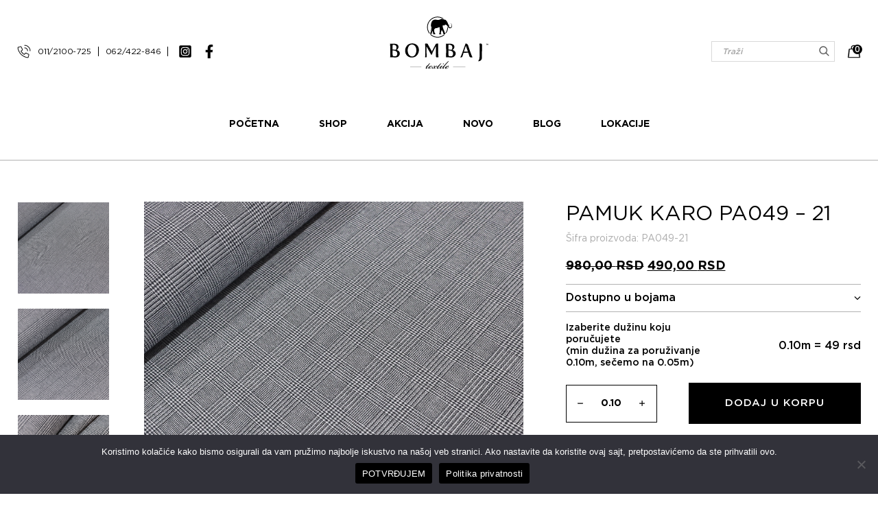

--- FILE ---
content_type: text/html; charset=UTF-8
request_url: https://bombajtextile.com/proizvod/pamuk-karo-pa049-21/
body_size: 94771
content:
<!DOCTYPE html>
<html lang="lang="sr-RS"">

<head>
  <meta charset="UTF-8">
  <meta name="viewport" content="width=device-width, initial-scale=1.0">
  <meta name="keywords" content="PAMUK KARO PA049 &#8211; 21">
  <meta name="theme-color" content="#FFFFFF">

  <!--ios compatibility-->
  <meta name="apple-mobile-web-app-capable" content="yes">
  <meta name="apple-mobile-web-app-title" content='PAMUK KARO PA049 &#8211; 21'>
  <link rel="apple-touch-icon" href="https://bombajtextile.com/wp-content/themes/cubestheme/assets/apple-icon-144x144.png">

  <!--Android compatibility-->
  <meta name="mobile-web-app-capable" content="yes">
  <meta name="application-name" content='PAMUK KARO PA049 &#8211; 21'>
  <link rel="icon" type="image/png" href="https://bombajtextile.com/wp-content/themes/cubestheme/assets/android-icon-192x192.png">

  <link rel="icon" type="image/x-icon" href="https://bombajtextile.com/wp-content/themes/cubestheme/assets/favicon.ico">

  <!--CSS FILES-->
  <link rel="preconnect" href="https://fonts.googleapis.com">
  <link rel="preconnect" href="https://fonts.gstatic.com" crossorigin>
  <link href="https://fonts.googleapis.com/css2?family=Poppins:wght@300;400;500&display=swap" rel="stylesheet">
  
  <title>PAMUK KARO PA049 - 21 - Bombaj textile</title>
<link data-rocket-prefetch href="https://fonts.googleapis.com" rel="dns-prefetch">
<link data-rocket-prefetch href="https://www.gstatic.com" rel="dns-prefetch">
<link data-rocket-prefetch href="https://www.googletagmanager.com" rel="dns-prefetch">
<link data-rocket-prefetch href="https://connect.facebook.net" rel="dns-prefetch">
<link data-rocket-prefetch href="https://www.google-analytics.com" rel="dns-prefetch">
<link data-rocket-prefetch href="https://www.google.com" rel="dns-prefetch"><link rel="preload" data-rocket-preload as="image" href="https://bombajtextile.com/wp-content/uploads/2022/11/Pamuk-karo-PA049-11.jpg" fetchpriority="high">

<!-- Google Tag Manager for WordPress by gtm4wp.com -->
<script data-cfasync="false" data-pagespeed-no-defer>
	var gtm4wp_datalayer_name = "dataLayer";
	var dataLayer = dataLayer || [];
	const gtm4wp_use_sku_instead = 0;
	const gtm4wp_currency = 'RSD';
	const gtm4wp_product_per_impression = 10;
	const gtm4wp_clear_ecommerce = false;
	const gtm4wp_datalayer_max_timeout = 2000;
</script>
<!-- End Google Tag Manager for WordPress by gtm4wp.com --><meta name="dc.title" content="PAMUK KARO PA049 - 21 - Bombaj textile">
<meta name="dc.description" content="Pamučni, kasrirani, puniji štof. Idealan za suknje, sakoe, pantalone i sl. Pamuk 100% Širina 140cm">
<meta name="dc.relation" content="https://bombajtextile.com/proizvod/pamuk-karo-pa049-21/">
<meta name="dc.source" content="https://bombajtextile.com/">
<meta name="dc.language" content="sr_RS">
<meta name="description" content="Pamučni, kasrirani, puniji štof. Idealan za suknje, sakoe, pantalone i sl. Pamuk 100% Širina 140cm">
<meta name="robots" content="index, follow, max-snippet:-1, max-image-preview:large, max-video-preview:-1">
<link rel="canonical" href="https://bombajtextile.com/proizvod/pamuk-karo-pa049-21/">
<meta property="og:url" content="https://bombajtextile.com/proizvod/pamuk-karo-pa049-21/">
<meta property="og:site_name" content="Bombaj textile">
<meta property="og:locale" content="sr_RS">
<meta property="og:type" content="product">
<meta property="og:title" content="PAMUK KARO PA049 - 21 - Bombaj textile">
<meta property="og:description" content="Pamučni, kasrirani, puniji štof. Idealan za suknje, sakoe, pantalone i sl. Pamuk 100% Širina 140cm">
<meta property="og:image" content="https://bombajtextile.com/wp-content/uploads/2022/11/Pamuk-karo-PA049-11.jpg">
<meta property="og:image:secure_url" content="https://bombajtextile.com/wp-content/uploads/2022/11/Pamuk-karo-PA049-11.jpg">
<meta property="og:image:width" content="2048">
<meta property="og:image:height" content="1365">
<meta name="twitter:card" content="summary_large_image">
<meta name="twitter:title" content="PAMUK KARO PA049 - 21 - Bombaj textile">
<meta name="twitter:description" content="Pamučni, kasrirani, puniji štof. Idealan za suknje, sakoe, pantalone i sl. Pamuk 100% Širina 140cm">
<meta name="twitter:image" content="https://bombajtextile.com/wp-content/uploads/2022/11/Pamuk-karo-PA049-11.jpg">
<link rel='dns-prefetch' href='//cdn.payments.holest.com' />
<link rel="alternate" type="application/rss+xml" title="Bombaj textile &raquo; dovod" href="https://bombajtextile.com/feed/" />
<link rel="alternate" type="application/rss+xml" title="Bombaj textile &raquo; dovod komentara" href="https://bombajtextile.com/comments/feed/" />
<script type="application/ld+json">{"@context":"https:\/\/schema.org\/","@type":"Product","name":"PAMUK KARO PA049 &#8211; 21","image":"https:\/\/bombajtextile.com\/wp-content\/uploads\/2022\/11\/Pamuk-karo-PA049-11.jpg","description":"Pamu\u010dni, kasrirani, puniji \u0161tof. Idealan za suknje, sakoe, pantalone i sl. Pamuk 100% \u0160irina 140cm","sku":"PA049-21","review":{"@type":"Review","author":{"@type":"Person","name":"Aleksandar Scekic"}},"offers":{"@type":"Offer","url":"https:\/\/bombajtextile.com\/proizvod\/pamuk-karo-pa049-21\/","priceCurrency":"RSD","price":"980","priceValidUntil":"2027-12-31","itemCondition":"https:\/\/schema.org\/NewCondition","availability":"https:\/\/schema.org\/InStock","shippingDetails":[{"@type":"OfferShippingDetails","shippingDestination":[{"@type":"DefinedRegion","addressCountry":"RS"}],"shippingRate":{"@type":"MonetaryAmount","value":330,"currency":"RSD"}}]}}</script>
<link rel="alternate" title="oEmbed (JSON)" type="application/json+oembed" href="https://bombajtextile.com/wp-json/oembed/1.0/embed?url=https%3A%2F%2Fbombajtextile.com%2Fproizvod%2Fpamuk-karo-pa049-21%2F" />
<link rel="alternate" title="oEmbed (XML)" type="text/xml+oembed" href="https://bombajtextile.com/wp-json/oembed/1.0/embed?url=https%3A%2F%2Fbombajtextile.com%2Fproizvod%2Fpamuk-karo-pa049-21%2F&#038;format=xml" />
<style id='wp-img-auto-sizes-contain-inline-css'>
img:is([sizes=auto i],[sizes^="auto," i]){contain-intrinsic-size:3000px 1500px}
/*# sourceURL=wp-img-auto-sizes-contain-inline-css */
</style>
<link rel='stylesheet' id='cubestheme-single-product-css-css' href='https://bombajtextile.com/wp-content/themes/cubestheme/assets/css/single-product.css?ver=1.0.0' media='all' />
<link rel='stylesheet' id='sbi_styles-css' href='https://bombajtextile.com/wp-content/plugins/instagram-feed/css/sbi-styles.min.css?ver=6.10.0' media='all' />
<style id='wp-emoji-styles-inline-css'>

	img.wp-smiley, img.emoji {
		display: inline !important;
		border: none !important;
		box-shadow: none !important;
		height: 1em !important;
		width: 1em !important;
		margin: 0 0.07em !important;
		vertical-align: -0.1em !important;
		background: none !important;
		padding: 0 !important;
	}
/*# sourceURL=wp-emoji-styles-inline-css */
</style>
<style id='wp-block-library-inline-css'>
:root{--wp-block-synced-color:#7a00df;--wp-block-synced-color--rgb:122,0,223;--wp-bound-block-color:var(--wp-block-synced-color);--wp-editor-canvas-background:#ddd;--wp-admin-theme-color:#007cba;--wp-admin-theme-color--rgb:0,124,186;--wp-admin-theme-color-darker-10:#006ba1;--wp-admin-theme-color-darker-10--rgb:0,107,160.5;--wp-admin-theme-color-darker-20:#005a87;--wp-admin-theme-color-darker-20--rgb:0,90,135;--wp-admin-border-width-focus:2px}@media (min-resolution:192dpi){:root{--wp-admin-border-width-focus:1.5px}}.wp-element-button{cursor:pointer}:root .has-very-light-gray-background-color{background-color:#eee}:root .has-very-dark-gray-background-color{background-color:#313131}:root .has-very-light-gray-color{color:#eee}:root .has-very-dark-gray-color{color:#313131}:root .has-vivid-green-cyan-to-vivid-cyan-blue-gradient-background{background:linear-gradient(135deg,#00d084,#0693e3)}:root .has-purple-crush-gradient-background{background:linear-gradient(135deg,#34e2e4,#4721fb 50%,#ab1dfe)}:root .has-hazy-dawn-gradient-background{background:linear-gradient(135deg,#faaca8,#dad0ec)}:root .has-subdued-olive-gradient-background{background:linear-gradient(135deg,#fafae1,#67a671)}:root .has-atomic-cream-gradient-background{background:linear-gradient(135deg,#fdd79a,#004a59)}:root .has-nightshade-gradient-background{background:linear-gradient(135deg,#330968,#31cdcf)}:root .has-midnight-gradient-background{background:linear-gradient(135deg,#020381,#2874fc)}:root{--wp--preset--font-size--normal:16px;--wp--preset--font-size--huge:42px}.has-regular-font-size{font-size:1em}.has-larger-font-size{font-size:2.625em}.has-normal-font-size{font-size:var(--wp--preset--font-size--normal)}.has-huge-font-size{font-size:var(--wp--preset--font-size--huge)}.has-text-align-center{text-align:center}.has-text-align-left{text-align:left}.has-text-align-right{text-align:right}.has-fit-text{white-space:nowrap!important}#end-resizable-editor-section{display:none}.aligncenter{clear:both}.items-justified-left{justify-content:flex-start}.items-justified-center{justify-content:center}.items-justified-right{justify-content:flex-end}.items-justified-space-between{justify-content:space-between}.screen-reader-text{border:0;clip-path:inset(50%);height:1px;margin:-1px;overflow:hidden;padding:0;position:absolute;width:1px;word-wrap:normal!important}.screen-reader-text:focus{background-color:#ddd;clip-path:none;color:#444;display:block;font-size:1em;height:auto;left:5px;line-height:normal;padding:15px 23px 14px;text-decoration:none;top:5px;width:auto;z-index:100000}html :where(.has-border-color){border-style:solid}html :where([style*=border-top-color]){border-top-style:solid}html :where([style*=border-right-color]){border-right-style:solid}html :where([style*=border-bottom-color]){border-bottom-style:solid}html :where([style*=border-left-color]){border-left-style:solid}html :where([style*=border-width]){border-style:solid}html :where([style*=border-top-width]){border-top-style:solid}html :where([style*=border-right-width]){border-right-style:solid}html :where([style*=border-bottom-width]){border-bottom-style:solid}html :where([style*=border-left-width]){border-left-style:solid}html :where(img[class*=wp-image-]){height:auto;max-width:100%}:where(figure){margin:0 0 1em}html :where(.is-position-sticky){--wp-admin--admin-bar--position-offset:var(--wp-admin--admin-bar--height,0px)}@media screen and (max-width:600px){html :where(.is-position-sticky){--wp-admin--admin-bar--position-offset:0px}}

/*# sourceURL=wp-block-library-inline-css */
</style><link rel='stylesheet' id='wc-blocks-style-css' href='https://bombajtextile.com/wp-content/plugins/woocommerce/assets/client/blocks/wc-blocks.css?ver=wc-10.4.3' media='all' />
<style id='global-styles-inline-css'>
:root{--wp--preset--aspect-ratio--square: 1;--wp--preset--aspect-ratio--4-3: 4/3;--wp--preset--aspect-ratio--3-4: 3/4;--wp--preset--aspect-ratio--3-2: 3/2;--wp--preset--aspect-ratio--2-3: 2/3;--wp--preset--aspect-ratio--16-9: 16/9;--wp--preset--aspect-ratio--9-16: 9/16;--wp--preset--color--black: #000000;--wp--preset--color--cyan-bluish-gray: #abb8c3;--wp--preset--color--white: #ffffff;--wp--preset--color--pale-pink: #f78da7;--wp--preset--color--vivid-red: #cf2e2e;--wp--preset--color--luminous-vivid-orange: #ff6900;--wp--preset--color--luminous-vivid-amber: #fcb900;--wp--preset--color--light-green-cyan: #7bdcb5;--wp--preset--color--vivid-green-cyan: #00d084;--wp--preset--color--pale-cyan-blue: #8ed1fc;--wp--preset--color--vivid-cyan-blue: #0693e3;--wp--preset--color--vivid-purple: #9b51e0;--wp--preset--gradient--vivid-cyan-blue-to-vivid-purple: linear-gradient(135deg,rgb(6,147,227) 0%,rgb(155,81,224) 100%);--wp--preset--gradient--light-green-cyan-to-vivid-green-cyan: linear-gradient(135deg,rgb(122,220,180) 0%,rgb(0,208,130) 100%);--wp--preset--gradient--luminous-vivid-amber-to-luminous-vivid-orange: linear-gradient(135deg,rgb(252,185,0) 0%,rgb(255,105,0) 100%);--wp--preset--gradient--luminous-vivid-orange-to-vivid-red: linear-gradient(135deg,rgb(255,105,0) 0%,rgb(207,46,46) 100%);--wp--preset--gradient--very-light-gray-to-cyan-bluish-gray: linear-gradient(135deg,rgb(238,238,238) 0%,rgb(169,184,195) 100%);--wp--preset--gradient--cool-to-warm-spectrum: linear-gradient(135deg,rgb(74,234,220) 0%,rgb(151,120,209) 20%,rgb(207,42,186) 40%,rgb(238,44,130) 60%,rgb(251,105,98) 80%,rgb(254,248,76) 100%);--wp--preset--gradient--blush-light-purple: linear-gradient(135deg,rgb(255,206,236) 0%,rgb(152,150,240) 100%);--wp--preset--gradient--blush-bordeaux: linear-gradient(135deg,rgb(254,205,165) 0%,rgb(254,45,45) 50%,rgb(107,0,62) 100%);--wp--preset--gradient--luminous-dusk: linear-gradient(135deg,rgb(255,203,112) 0%,rgb(199,81,192) 50%,rgb(65,88,208) 100%);--wp--preset--gradient--pale-ocean: linear-gradient(135deg,rgb(255,245,203) 0%,rgb(182,227,212) 50%,rgb(51,167,181) 100%);--wp--preset--gradient--electric-grass: linear-gradient(135deg,rgb(202,248,128) 0%,rgb(113,206,126) 100%);--wp--preset--gradient--midnight: linear-gradient(135deg,rgb(2,3,129) 0%,rgb(40,116,252) 100%);--wp--preset--font-size--small: 14px;--wp--preset--font-size--medium: 23px;--wp--preset--font-size--large: 26px;--wp--preset--font-size--x-large: 42px;--wp--preset--font-size--normal: 16px;--wp--preset--font-size--huge: 37px;--wp--preset--spacing--20: 0.44rem;--wp--preset--spacing--30: 0.67rem;--wp--preset--spacing--40: 1rem;--wp--preset--spacing--50: 1.5rem;--wp--preset--spacing--60: 2.25rem;--wp--preset--spacing--70: 3.38rem;--wp--preset--spacing--80: 5.06rem;--wp--preset--shadow--natural: 6px 6px 9px rgba(0, 0, 0, 0.2);--wp--preset--shadow--deep: 12px 12px 50px rgba(0, 0, 0, 0.4);--wp--preset--shadow--sharp: 6px 6px 0px rgba(0, 0, 0, 0.2);--wp--preset--shadow--outlined: 6px 6px 0px -3px rgb(255, 255, 255), 6px 6px rgb(0, 0, 0);--wp--preset--shadow--crisp: 6px 6px 0px rgb(0, 0, 0);}:where(.is-layout-flex){gap: 0.5em;}:where(.is-layout-grid){gap: 0.5em;}body .is-layout-flex{display: flex;}.is-layout-flex{flex-wrap: wrap;align-items: center;}.is-layout-flex > :is(*, div){margin: 0;}body .is-layout-grid{display: grid;}.is-layout-grid > :is(*, div){margin: 0;}:where(.wp-block-columns.is-layout-flex){gap: 2em;}:where(.wp-block-columns.is-layout-grid){gap: 2em;}:where(.wp-block-post-template.is-layout-flex){gap: 1.25em;}:where(.wp-block-post-template.is-layout-grid){gap: 1.25em;}.has-black-color{color: var(--wp--preset--color--black) !important;}.has-cyan-bluish-gray-color{color: var(--wp--preset--color--cyan-bluish-gray) !important;}.has-white-color{color: var(--wp--preset--color--white) !important;}.has-pale-pink-color{color: var(--wp--preset--color--pale-pink) !important;}.has-vivid-red-color{color: var(--wp--preset--color--vivid-red) !important;}.has-luminous-vivid-orange-color{color: var(--wp--preset--color--luminous-vivid-orange) !important;}.has-luminous-vivid-amber-color{color: var(--wp--preset--color--luminous-vivid-amber) !important;}.has-light-green-cyan-color{color: var(--wp--preset--color--light-green-cyan) !important;}.has-vivid-green-cyan-color{color: var(--wp--preset--color--vivid-green-cyan) !important;}.has-pale-cyan-blue-color{color: var(--wp--preset--color--pale-cyan-blue) !important;}.has-vivid-cyan-blue-color{color: var(--wp--preset--color--vivid-cyan-blue) !important;}.has-vivid-purple-color{color: var(--wp--preset--color--vivid-purple) !important;}.has-black-background-color{background-color: var(--wp--preset--color--black) !important;}.has-cyan-bluish-gray-background-color{background-color: var(--wp--preset--color--cyan-bluish-gray) !important;}.has-white-background-color{background-color: var(--wp--preset--color--white) !important;}.has-pale-pink-background-color{background-color: var(--wp--preset--color--pale-pink) !important;}.has-vivid-red-background-color{background-color: var(--wp--preset--color--vivid-red) !important;}.has-luminous-vivid-orange-background-color{background-color: var(--wp--preset--color--luminous-vivid-orange) !important;}.has-luminous-vivid-amber-background-color{background-color: var(--wp--preset--color--luminous-vivid-amber) !important;}.has-light-green-cyan-background-color{background-color: var(--wp--preset--color--light-green-cyan) !important;}.has-vivid-green-cyan-background-color{background-color: var(--wp--preset--color--vivid-green-cyan) !important;}.has-pale-cyan-blue-background-color{background-color: var(--wp--preset--color--pale-cyan-blue) !important;}.has-vivid-cyan-blue-background-color{background-color: var(--wp--preset--color--vivid-cyan-blue) !important;}.has-vivid-purple-background-color{background-color: var(--wp--preset--color--vivid-purple) !important;}.has-black-border-color{border-color: var(--wp--preset--color--black) !important;}.has-cyan-bluish-gray-border-color{border-color: var(--wp--preset--color--cyan-bluish-gray) !important;}.has-white-border-color{border-color: var(--wp--preset--color--white) !important;}.has-pale-pink-border-color{border-color: var(--wp--preset--color--pale-pink) !important;}.has-vivid-red-border-color{border-color: var(--wp--preset--color--vivid-red) !important;}.has-luminous-vivid-orange-border-color{border-color: var(--wp--preset--color--luminous-vivid-orange) !important;}.has-luminous-vivid-amber-border-color{border-color: var(--wp--preset--color--luminous-vivid-amber) !important;}.has-light-green-cyan-border-color{border-color: var(--wp--preset--color--light-green-cyan) !important;}.has-vivid-green-cyan-border-color{border-color: var(--wp--preset--color--vivid-green-cyan) !important;}.has-pale-cyan-blue-border-color{border-color: var(--wp--preset--color--pale-cyan-blue) !important;}.has-vivid-cyan-blue-border-color{border-color: var(--wp--preset--color--vivid-cyan-blue) !important;}.has-vivid-purple-border-color{border-color: var(--wp--preset--color--vivid-purple) !important;}.has-vivid-cyan-blue-to-vivid-purple-gradient-background{background: var(--wp--preset--gradient--vivid-cyan-blue-to-vivid-purple) !important;}.has-light-green-cyan-to-vivid-green-cyan-gradient-background{background: var(--wp--preset--gradient--light-green-cyan-to-vivid-green-cyan) !important;}.has-luminous-vivid-amber-to-luminous-vivid-orange-gradient-background{background: var(--wp--preset--gradient--luminous-vivid-amber-to-luminous-vivid-orange) !important;}.has-luminous-vivid-orange-to-vivid-red-gradient-background{background: var(--wp--preset--gradient--luminous-vivid-orange-to-vivid-red) !important;}.has-very-light-gray-to-cyan-bluish-gray-gradient-background{background: var(--wp--preset--gradient--very-light-gray-to-cyan-bluish-gray) !important;}.has-cool-to-warm-spectrum-gradient-background{background: var(--wp--preset--gradient--cool-to-warm-spectrum) !important;}.has-blush-light-purple-gradient-background{background: var(--wp--preset--gradient--blush-light-purple) !important;}.has-blush-bordeaux-gradient-background{background: var(--wp--preset--gradient--blush-bordeaux) !important;}.has-luminous-dusk-gradient-background{background: var(--wp--preset--gradient--luminous-dusk) !important;}.has-pale-ocean-gradient-background{background: var(--wp--preset--gradient--pale-ocean) !important;}.has-electric-grass-gradient-background{background: var(--wp--preset--gradient--electric-grass) !important;}.has-midnight-gradient-background{background: var(--wp--preset--gradient--midnight) !important;}.has-small-font-size{font-size: var(--wp--preset--font-size--small) !important;}.has-medium-font-size{font-size: var(--wp--preset--font-size--medium) !important;}.has-large-font-size{font-size: var(--wp--preset--font-size--large) !important;}.has-x-large-font-size{font-size: var(--wp--preset--font-size--x-large) !important;}
/*# sourceURL=global-styles-inline-css */
</style>

<style id='classic-theme-styles-inline-css'>
/*! This file is auto-generated */
.wp-block-button__link{color:#fff;background-color:#32373c;border-radius:9999px;box-shadow:none;text-decoration:none;padding:calc(.667em + 2px) calc(1.333em + 2px);font-size:1.125em}.wp-block-file__button{background:#32373c;color:#fff;text-decoration:none}
/*# sourceURL=/wp-includes/css/classic-themes.min.css */
</style>
<link rel='stylesheet' id='cubestheme-gutenberg-blocks-css' href='https://bombajtextile.com/wp-content/themes/cubestheme/assets/css/base/gutenberg-blocks.css?ver=1.0.0' media='all' />
<link rel='stylesheet' id='cookie-notice-front-css' href='https://bombajtextile.com/wp-content/plugins/cookie-notice/css/front.min.css?ver=2.5.11' media='all' />
<link rel='stylesheet' id='npintesacss-css' href='https://bombajtextile.com/wp-content/plugins/woocommerce-np-intesa-payment/css/style.css?ver=6.9' media='all' />
<link rel='stylesheet' id='photoswipe-css' href='https://bombajtextile.com/wp-content/plugins/woocommerce/assets/css/photoswipe/photoswipe.min.css?ver=10.4.3' media='all' />
<link rel='stylesheet' id='photoswipe-default-skin-css' href='https://bombajtextile.com/wp-content/plugins/woocommerce/assets/css/photoswipe/default-skin/default-skin.min.css?ver=10.4.3' media='all' />
<style id='woocommerce-inline-inline-css'>
.woocommerce form .form-row .required { visibility: visible; }
/*# sourceURL=woocommerce-inline-inline-css */
</style>
<link rel='stylesheet' id='cubestheme-style-css' href='https://bombajtextile.com/wp-content/themes/cubestheme/style.css?ver=1.0.0' media='all' />
<link rel='stylesheet' id='cubestheme-owl.carousel-css' href='https://bombajtextile.com/wp-content/themes/cubestheme/assets/css/owl.carousel.css?ver=1.0.0' media='all' />
<link rel='stylesheet' id='cubestheme-swiper-bundle-css' href='https://bombajtextile.com/wp-content/themes/cubestheme/assets/css/swiper-bundle.min.css?ver=1.0.0' media='all' />
<link rel='stylesheet' id='cubestheme-slick-css' href='https://bombajtextile.com/wp-content/themes/cubestheme/assets/css/slick.css?ver=1.0.0' media='all' />
<link rel='stylesheet' id='cubestheme-slick-theme-css' href='https://bombajtextile.com/wp-content/themes/cubestheme/assets/css/slick-theme.css?ver=1.0.0' media='all' />
<link rel='stylesheet' id='cubestheme-jquery-fancybox-css' href='https://bombajtextile.com/wp-content/themes/cubestheme/assets/css/jquery.fancybox.min.css?ver=1.0.0' media='all' />
<link rel='stylesheet' id='cubestheme-select2-css' href='https://bombajtextile.com/wp-content/themes/cubestheme/assets/css/select2.min.css?ver=1.0.0' media='all' />
<link rel='stylesheet' id='cubestheme-developer-css' href='https://bombajtextile.com/wp-content/themes/cubestheme/assets/css/developer.css?v=1.2&#038;ver=1.0.0' media='all' />
<link rel='stylesheet' id='cubestheme-wc-shop-css' href='https://bombajtextile.com/wp-content/themes/cubestheme/assets/css/wc-shop.css?ver=1.0.0' media='all' />
<link rel='stylesheet' id='cubestheme-woocommerce-brands-style-css' href='https://bombajtextile.com/wp-content/themes/cubestheme/assets/css/woocommerce/extensions/brands.css?ver=1.0.0' media='all' />
<script id="cookie-notice-front-js-before">
var cnArgs = {"ajaxUrl":"https:\/\/bombajtextile.com\/wp-admin\/admin-ajax.php","nonce":"0dbd700166","hideEffect":"fade","position":"bottom","onScroll":false,"onScrollOffset":100,"onClick":false,"cookieName":"cookie_notice_accepted","cookieTime":2592000,"cookieTimeRejected":2592000,"globalCookie":false,"redirection":false,"cache":true,"revokeCookies":false,"revokeCookiesOpt":"automatic"};

//# sourceURL=cookie-notice-front-js-before
</script>
<script src="https://bombajtextile.com/wp-content/plugins/cookie-notice/js/front.min.js?ver=2.5.11" id="cookie-notice-front-js"></script>
<script src="https://bombajtextile.com/wp-includes/js/jquery/jquery.min.js?ver=3.7.1" id="jquery-core-js"></script>
<script src="https://bombajtextile.com/wp-includes/js/jquery/jquery-migrate.min.js?ver=3.4.1" id="jquery-migrate-js"></script>
<script src="https://bombajtextile.com/wp-content/plugins/woocommerce-np-intesa-payment/js/script.js?ver=6.9" id="hlst_np_intesa-js"></script>
<script id="ajax-script-js-extra">
var NestPay = {"ajax_url":"https://bombajtextile.com/wp-admin/admin-ajax.php","logoHTML":"","ccHTML":"","logo":""};
//# sourceURL=ajax-script-js-extra
</script>
<script src="//javascript:void(nestpay_script_data);?ver=6.9" id="ajax-script-js"></script>
<script src="https://bombajtextile.com/wp-content/plugins/woocommerce/assets/js/jquery-blockui/jquery.blockUI.min.js?ver=2.7.0-wc.10.4.3" id="wc-jquery-blockui-js" defer data-wp-strategy="defer"></script>
<script id="wc-add-to-cart-js-extra">
var wc_add_to_cart_params = {"ajax_url":"/wp-admin/admin-ajax.php","wc_ajax_url":"/?wc-ajax=%%endpoint%%","i18n_view_cart":"Pregled korpe","cart_url":"https://bombajtextile.com/cart/","is_cart":"","cart_redirect_after_add":"no"};
//# sourceURL=wc-add-to-cart-js-extra
</script>
<script src="https://bombajtextile.com/wp-content/plugins/woocommerce/assets/js/frontend/add-to-cart.min.js?ver=10.4.3" id="wc-add-to-cart-js" defer data-wp-strategy="defer"></script>
<script src="https://bombajtextile.com/wp-content/plugins/woocommerce/assets/js/zoom/jquery.zoom.min.js?ver=1.7.21-wc.10.4.3" id="wc-zoom-js" defer data-wp-strategy="defer"></script>
<script src="https://bombajtextile.com/wp-content/plugins/woocommerce/assets/js/flexslider/jquery.flexslider.min.js?ver=2.7.2-wc.10.4.3" id="wc-flexslider-js" defer data-wp-strategy="defer"></script>
<script src="https://bombajtextile.com/wp-content/plugins/woocommerce/assets/js/photoswipe/photoswipe.min.js?ver=4.1.1-wc.10.4.3" id="wc-photoswipe-js" defer data-wp-strategy="defer"></script>
<script src="https://bombajtextile.com/wp-content/plugins/woocommerce/assets/js/photoswipe/photoswipe-ui-default.min.js?ver=4.1.1-wc.10.4.3" id="wc-photoswipe-ui-default-js" defer data-wp-strategy="defer"></script>
<script id="wc-single-product-js-extra">
var wc_single_product_params = {"i18n_required_rating_text":"Ocenite","i18n_rating_options":["1 of 5 stars","2 of 5 stars","3 of 5 stars","4 of 5 stars","5 of 5 stars"],"i18n_product_gallery_trigger_text":"View full-screen image gallery","review_rating_required":"yes","flexslider":{"rtl":false,"animation":"slide","smoothHeight":true,"directionNav":false,"controlNav":"thumbnails","slideshow":false,"animationSpeed":500,"animationLoop":false,"allowOneSlide":false},"zoom_enabled":"1","zoom_options":[],"photoswipe_enabled":"1","photoswipe_options":{"shareEl":false,"closeOnScroll":false,"history":false,"hideAnimationDuration":0,"showAnimationDuration":0},"flexslider_enabled":"1"};
//# sourceURL=wc-single-product-js-extra
</script>
<script src="https://bombajtextile.com/wp-content/plugins/woocommerce/assets/js/frontend/single-product.min.js?ver=10.4.3" id="wc-single-product-js" defer data-wp-strategy="defer"></script>
<script src="https://bombajtextile.com/wp-content/plugins/woocommerce/assets/js/js-cookie/js.cookie.min.js?ver=2.1.4-wc.10.4.3" id="wc-js-cookie-js" defer data-wp-strategy="defer"></script>
<script id="woocommerce-js-extra">
var woocommerce_params = {"ajax_url":"/wp-admin/admin-ajax.php","wc_ajax_url":"/?wc-ajax=%%endpoint%%","i18n_password_show":"Show password","i18n_password_hide":"Hide password"};
//# sourceURL=woocommerce-js-extra
</script>
<script src="https://bombajtextile.com/wp-content/plugins/woocommerce/assets/js/frontend/woocommerce.min.js?ver=10.4.3" id="woocommerce-js" defer data-wp-strategy="defer"></script>
<script src="https://bombajtextile.com/wp-content/plugins/woocommerce/assets/js/select2/select2.full.min.js?ver=4.0.3-wc.10.4.3" id="wc-select2-js" defer data-wp-strategy="defer"></script>
<link rel="https://api.w.org/" href="https://bombajtextile.com/wp-json/" /><link rel="alternate" title="JSON" type="application/json" href="https://bombajtextile.com/wp-json/wp/v2/product/29302" /><link rel="EditURI" type="application/rsd+xml" title="RSD" href="https://bombajtextile.com/xmlrpc.php?rsd" />
<meta name="generator" content="WordPress 6.9" />
<meta name="generator" content="WooCommerce 10.4.3" />
<link rel='shortlink' href='https://bombajtextile.com/?p=29302' />
<script>
  (function(i,s,o,g,r,a,m){i['GoogleAnalyticsObject']=r;i[r]=i[r]||function(){
  (i[r].q=i[r].q||[]).push(arguments)},i[r].l=1*new Date();a=s.createElement(o),
  m=s.getElementsByTagName(o)[0];a.async=1;a.src=g;m.parentNode.insertBefore(a,m)
  })(window,document,'script','//www.google-analytics.com/analytics.js','ga');
  ga('create', 'UA-117248586-2', 'bombajtextile.com');
  ga('send', 'pageview');
</script>
<!-- Universal Google Analytics Plugin by PB Web Development -->
<meta name="google-site-verification" content="AirGOGZU1Zla96IKpIc_NGFtzPZn52q9CKzOOpAJs8E" />

<style type="text/css">
	/*.grecaptcha-badge { visibility: hidden !important; width: 1px !important; height: 1px important;} */
</style>
<!-- Meta Pixel Code -->
<script>
!function(f,b,e,v,n,t,s)
{if(f.fbq)return;n=f.fbq=function(){n.callMethod?
n.callMethod.apply(n,arguments):n.queue.push(arguments)};
if(!f._fbq)f._fbq=n;n.push=n;n.loaded=!0;n.version='2.0';
n.queue=[];t=b.createElement(e);t.async=!0;
t.src=v;s=b.getElementsByTagName(e)[0];
s.parentNode.insertBefore(t,s)}(window, document,'script',
'https://connect.facebook.net/en_US/fbevents.js');
fbq('init', '1855641258621255');
fbq('track', 'PageView');
</script>
<noscript><img height="1" width="1" style="display:none"
src="https://www.facebook.com/tr?id=1855641258621255&ev=PageView&noscript=1"
/></noscript>
<!-- End Meta Pixel Code -->
<!-- Google Tag Manager for WordPress by gtm4wp.com -->
<!-- GTM Container placement set to footer -->
<script data-cfasync="false" data-pagespeed-no-defer>
	var dataLayer_content = {"customerTotalOrders":0,"customerTotalOrderValue":0,"customerFirstName":"","customerLastName":"","customerBillingFirstName":"","customerBillingLastName":"","customerBillingCompany":"","customerBillingAddress1":"","customerBillingAddress2":"","customerBillingCity":"","customerBillingState":"","customerBillingPostcode":"","customerBillingCountry":"","customerBillingEmail":"","customerBillingEmailHash":"","customerBillingPhone":"","customerShippingFirstName":"","customerShippingLastName":"","customerShippingCompany":"","customerShippingAddress1":"","customerShippingAddress2":"","customerShippingCity":"","customerShippingState":"","customerShippingPostcode":"","customerShippingCountry":"","cartContent":{"totals":{"applied_coupons":[],"discount_total":0,"subtotal":0,"total":0},"items":[]},"productRatingCounts":[],"productAverageRating":0,"productReviewCount":0,"productType":"simple","productIsVariable":0};
	dataLayer.push( dataLayer_content );
</script>
<script data-cfasync="false" data-pagespeed-no-defer>
(function(w,d,s,l,i){w[l]=w[l]||[];w[l].push({'gtm.start':
new Date().getTime(),event:'gtm.js'});var f=d.getElementsByTagName(s)[0],
j=d.createElement(s),dl=l!='dataLayer'?'&l='+l:'';j.async=true;j.src=
'//www.googletagmanager.com/gtm.js?id='+i+dl;f.parentNode.insertBefore(j,f);
})(window,document,'script','dataLayer','GTM-P8DDQWF');
</script>
<!-- End Google Tag Manager for WordPress by gtm4wp.com -->	<noscript><style>.woocommerce-product-gallery{ opacity: 1 !important; }</style></noscript>
			<style id="wp-custom-css">
			@media (min-width: 992px) {
  .location .location-item {
    flex: 0 0 calc(25% - 1.6px);
    width: calc(25% - 1.6px);
  }
}		</style>
		
  <script type="text/javascript">
  var $ = jQuery.noConflict();
  </script>

	<script src="https://www.google.com/recaptcha/api.js?render=6LeYRrwfAAAAADJaAc0MyGx9NcHIYnDPppbQPjm3"></script>
	<script>
		grecaptcha.ready(function() {
			grecaptcha.execute('6LeYRrwfAAAAADJaAc0MyGx9NcHIYnDPppbQPjm3', {action: ''}).then(function(token) {
				if(jQuery('.contact-form').length)
				jQuery('.contact-form').prepend('<input type="hidden" name="g-recaptcha-response" value="' + token + '">');
        if(jQuery('.newsletter-form').length)
				jQuery('.newsletter-form').prepend('<input type="hidden" name="g-recaptcha-response" value="' + token + '">');
			});
		});
	</script>
  <style type="text/css">
    div.topbar_message {
        direction: ltr;
        color: #c3c4c7;
        font-size: 1.4rem;
        font-weight: 400;
        font-family: "Gotham Bold";
        line-height: 2.46153846;
        height: 32px;
        position: fixed;
        top: 0;
        left: 0;
        width: 100%;
        min-width: 600px;
        z-index: 99999;
        background: #1d2327;
        outline: 1px solid transparent;
        text-align: center;
        text-transform: uppercase;
        padding: 0px;
    }

    @media (max-width: 768px) {
      div.topbar_message p {
        display: block;
        width: 360px;
        font-size: 1.0rem;

        text-align: left !important;
        line-height: 14px;
        margin-left: 10px;
        padding-top: 3px;
      }
    }

    div.topbar_message, div.topbar_message a{
      text-decoration: none;
      color: #ffffff;
    }

    div.topbar_message a:hover{
      text-decoration: underline;
      color: #f2f2f2;
    }

  </style>

  <meta name="generator" content="WP Rocket 3.20.3" data-wpr-features="wpr_preconnect_external_domains wpr_oci wpr_preload_links wpr_desktop" /></head>

<body class="staticpage">


<!-- Preloader Start -->
<div  class="se-pre-con"></div>
<!-- Preloader Ends -->

<!-- Header start -->
<!-- Start Header -->
<header>
    <section class="header-top d-flex">
        <div class="container">
            <div class="header-top-wrapper d-flex">
                <div class='d-flex align-items-center d-lg-none'>
                    <div class="navbar-toggler">
                        <img src="https://bombajtextile.com/wp-content/themes/cubestheme/assets/img/menu.png" alt="menu" width="18" height="12">
                    </div>
                                            <div class="phone-wrapper" style="margin-left: 5px">
                        <a class="d-block"  href="tel:011/2100-725">
                        <img src="https://bombajtextile.com/wp-content/themes/cubestheme/assets/img/phone.png" alt="" width="24px">
                        </a>
                    </div>
                        
                </div>

                <div class="header-social d-none d-lg-flex">
                    <div class="phone-wrapper">
                        <img src="https://bombajtextile.com/wp-content/themes/cubestheme/assets/img/phone.png" alt="">
                                                <a href="tel:011/2100-725">011/2100-725</a>
                                                                        <a href="tel:062/422-846">062/422-846</a>
                                            </div>

                                                                                <a href="https://www.instagram.com/bombajtextile/" target="_blank" class="social-link">
                        <svg width='20' height='20'>
                            <use xlink:href='https://bombajtextile.com/wp-content/themes/cubestheme/assets/fontawesome/brands.svg#instagram-square'></use>
                        </svg>
                    </a>
                                        <a href="https://www.facebook.com/BombajTextil/" target="_blank" class="social-link">
                        <svg width='20' height='20'>
                            <use xlink:href='https://bombajtextile.com/wp-content/themes/cubestheme/assets/fontawesome/brands.svg#facebook-f'></use>
                        </svg>
                    </a>
                                                        </div>
                                <a class="navbar-brand" href="/">
                    <img src="https://bombajtextile.com/wp-content/uploads/2022/06/bombaj-logo.svg" alt="Bombaj textile" style="height: 78px" />
                </a>
                <div class="header-action">
                    <div class="search-form-wrapper">
                        <form id="searchform" class="search-form" method="get" action="https://bombajtextile.com/prodavnica/">
                            <div class="form-group">
                                <div class="input-group">
                                    <input type="hidden" name="post_type" value="product" />
                                    <input type="hidden" name="wishlist" class="wishlist-field" value="" />
                                    <input type="text" class="form-control" placeholder="Traži" value="" name="s" title="Traži" /> 
                                    <div class="input-group-append">
                                        <button class="search-btn" type="submit">
                                            <img src="https://bombajtextile.com/wp-content/themes/cubestheme/assets/img/search.png" alt="" width="15" height="15" />
                                        </button>
                                    </div>
                                </div>
                            </div>
                        </form>
                    </div>

                    <a href="javascript:void(0);" class="header-action-link search">
                        <img src="https://bombajtextile.com/wp-content/themes/cubestheme/assets/img/search.png" alt="search" />
                    </a>
                    <!--<a href="javascript:void(0);" class="header-action-link d-none d-lg-block user">
                        <img src="https://bombajtextile.com/wp-content/themes/cubestheme/assets/img/user.png" alt="user" />
                    </a>
                    <ul class="user-list list-unstyled">
                        <li class="user-item">
                            <a href="/my-account">Pera Peric</a>
                        </li>
                        <li>
                            <a href="#">Profil</a>
                        </li>
                        <li>
                            <a href="#">Promeni lozniku</a>
                        </li>
                        <li>
                            <a href="#">Izloguj se</a>
                        </li>
                    </ul>-->
                    <a href="https://bombajtextile.com/checkout/" class="header-action-link bag">
                        <img src="https://bombajtextile.com/wp-content/themes/cubestheme/assets/img/bag.png" alt="cart" />
                        <span class="cubestheme-cart-items-counter">0</span>
                    </a>
                </div>
            </div>
        </div>
    </section>
    <section class="header-bottom">
        <div class="container">
            <div class="header-bottom-wrapper">
                <a class="navbar-brand d-none" href="/">
                    <img src="https://bombajtextile.com/wp-content/themes/cubestheme/assets/img/sticky-logo.png" alt="Bombaj textile" />
                </a>
                <nav class="navbar-nav">
                    <ul class="main-menu list-unstyled">
    <!-- Main menu -->
        <li class="nav-item ">
        <a class=" nav-link" href="http://bombajtextile.com"
            >Početna        </a>
    </li>
        <li class="nav-item ">
        <a class=" nav-link" href="https://bombajtextile.com/prodavnica/"
            >Shop        </a>
    </li>
        <li class="nav-item ">
        <a class=" nav-link" href="https://bombajtextile.com/kategorija-proizvoda/akcije/"
            >Akcija        </a>
    </li>
        <li class="nav-item ">
        <a class=" nav-link" href="https://bombajtextile.com/kategorija-proizvoda/akcije/novo/"
            >Novo        </a>
    </li>
        <li class="nav-item ">
        <a class=" nav-link" href="https://bombajtextile.com/category/blog/"
            >Blog        </a>
    </li>
        <li class="nav-item ">
        <a class=" nav-link" href="https://bombajtextile.com/lokacije/"
            >Lokacije        </a>
    </li>
        </ul>
<!--navbar-nav-->

<!-- End Main menu -->                </nav>
                <div class="header-action d-none">
                    <div class="search-form-wrapper">
                        <form id="searchform" class="search-form" method="get" action="https://bombajtextile.com/prodavnica/">
                            <div class="form-group">
                                <div class="input-group">
                                    <input type="hidden" name="post_type" value="product" />
                                    <input type="hidden" name="wishlist" class="wishlist-field" value="" />
                                    <input type="text" class="form-control" placeholder="Traži" value="" name="s" title="Traži" />
                                    <div class="input-group-append">
                                        <button class="search-btn" type="submit">
                                            <img src="https://bombajtextile.com/wp-content/themes/cubestheme/assets/img/search.png" alt="" width="15" height="15" />
                                        </button>
                                    </div>
                                </div>
                            </div>
                        </form>
                    </div>
                    <a href="javascript:void(0);" class="header-action-link search">
                        <img src="https://bombajtextile.com/wp-content/themes/cubestheme/assets/img/search.png" alt="search" />
                    </a>
                    <!--<a href="javascript:void(0);" class="header-action-link d-none d-lg-block user">
                        <img src="https://bombajtextile.com/wp-content/themes/cubestheme/assets/img/user.png" alt="user" />
                    </a>
                    <ul class="user-list list-unstyled">
                        <li class="user-item">
                            <a href="/my-account">Pera Peric</a>
                        </li>
                        <li>
                            <a href="#">Profil</a>
                        </li>
                        <li>
                            <a href="#">Promeni lozniku</a>
                        </li>
                        <li>
                            <a href="#">Izloguj se</a>
                        </li>
                    </ul>-->
                    <a href="https://bombajtextile.com/checkout/" class="header-action-link bag">
                        <img src="https://bombajtextile.com/wp-content/themes/cubestheme/assets/img/bag.png" alt="cart" />
                        <span class="cubestheme-cart-items-counter">0</span>
                    </a>
                </div>
            </div>
        </div>
    </section>
</header>
<!-- End Header -->

<!-- Basket -->

<main><!-- Header end -->

	
					
			
<section class="breadcrumbs-main-wrapper breadcrumbs-single-product">
    <div class="container">
    <section class="breadcrumbs-main-wrapper">
    <section class="breadcrumbs-wrapper">
        <div class="breadcrumbs">
            <!--<ol class="breadcrumbs-list list-unstyled">
                <li class="breadcrumbs-list-item">
                    <a href="#" class="active">Početna</a>
                </li>
                <li class="breadcrumbs-list-item">
                    <a href="#">Materijali</a>
                </li>
                <li class="breadcrumbs-list-item">
                    <a href="#">Čipke</a>
                </li>
            </ol>-->
                    </div>
    </section>
</section>    </div>
</section>

<section class="single-product">
    <div class="container">
        <div class="single-product-wrapper">
            <!-- Product Images -->
				<!-- single product slider start -->
	<div class="single-product-slider">
		<div class="top-slider zoom-wrapper">
			<div class="slider-item img-placeholder mouseover">
				<img fetchpriority="high" src="https://bombajtextile.com/wp-content/uploads/2022/11/Pamuk-karo-PA049-11.jpg" alt="" />
			</div>

						<div class="slider-item img-placeholder mouseover">
				<img src="https://bombajtextile.com/wp-content/uploads/2022/11/Pamuk-karo-PA049-12.jpg" alt="" />
			</div>
						<div class="slider-item img-placeholder mouseover">
				<img src="https://bombajtextile.com/wp-content/uploads/2022/11/Pamuk-karo-PA049-13.jpg" alt="" />
			</div>
			
			<!-- Variable images -->
					</div>
		<div class="thumb-slider">
			<div class="slider-item img-placeholder">
				<img src="https://bombajtextile.com/wp-content/uploads/2022/11/Pamuk-karo-PA049-11.jpg" alt="">
			</div>

						<div class="slider-item img-placeholder">
				<img src="https://bombajtextile.com/wp-content/uploads/2022/11/Pamuk-karo-PA049-12.jpg" alt="">
			</div>
						<div class="slider-item img-placeholder">
				<img src="https://bombajtextile.com/wp-content/uploads/2022/11/Pamuk-karo-PA049-13.jpg" alt="">
			</div>
			
			<!-- Variable images -->
					</div>
	</div><!-- single product slider end -->
	



            <div class="single-product-data">
                <!-- Product Title -->
				<h1 class="single-product-title">PAMUK KARO PA049 &#8211; 21</h1><!-- <h6 class="single-product-category">Blejzer</h6> -->
<span class="single-product-width"><span>Šifra proizvoda</span>: PA049-21</span>


                <!-- Product Price -->
				<span class="single-product-price price"><del aria-hidden="true"><span class="woocommerce-Price-amount amount"><bdi>980,00&nbsp;<span class="woocommerce-Price-currencySymbol">RSD</span></bdi></span></del> <span class="screen-reader-text">Originalna cena je bila: 980,00&nbsp;RSD.</span><ins aria-hidden="true"><span class="woocommerce-Price-amount amount"><bdi>490,00&nbsp;<span class="woocommerce-Price-currencySymbol">RSD</span></bdi></span></ins><span class="screen-reader-text">Trenutna cena je: 490,00&nbsp;RSD.</span></span>                
                <!-- Variations -->
                <div class="single-product-colour-wrapper">
    <a href="javascript:void(0);" class="single-product-colour-link">Dostupno u bojama        <span>
            <svg width='10' height='10'>
                <use xlink:href='https://bombajtextile.com/wp-content/themes/cubestheme/assets/fontawesome/solid.svg#chevron-down'></use>
            </svg>
        </span>
    </a>
    <div class="single-product-colour">
        <form class="single-product-colour-main-wrapper" onsubmit="return false;">
                        <label >
                <input type="checkbox" onclick="document.location.href='https://bombajtextile.com/proizvod/pamuk-karo-pa049-22/'">
                <span class="fake-checkbox" style="background: url('https://bombajtextile.com/wp-content/uploads/2025/07/R6_L2435.jpg') no-repeat center / contain;"></span>
            </label>
                        <label class='selected'>
                <input type="checkbox" onclick="document.location.href='https://bombajtextile.com/proizvod/pamuk-karo-pa049-21/'">
                <span class="fake-checkbox" style="background: url('https://bombajtextile.com/wp-content/uploads/2022/11/Pamuk-karo-PA049-11.jpg') no-repeat center / contain;"></span>
            </label>
                        <label >
                <input type="checkbox" onclick="document.location.href='https://bombajtextile.com/proizvod/pamuk-karo-pa049-20/'">
                <span class="fake-checkbox" style="background: url('https://bombajtextile.com/wp-content/uploads/2022/11/Pamuk-karo-PA049-15.jpg') no-repeat center / contain;"></span>
            </label>
                        <label >
                <input type="checkbox" onclick="document.location.href='https://bombajtextile.com/proizvod/pamuk-karo-pa049-19/'">
                <span class="fake-checkbox" style="background: url('https://bombajtextile.com/wp-content/uploads/2022/11/Pamuk-karo-PA049-18.jpg') no-repeat center / contain;"></span>
            </label>
                        <label >
                <input type="checkbox" onclick="document.location.href='https://bombajtextile.com/proizvod/pamuk-karo-pa049-17/'">
                <span class="fake-checkbox" style="background: url('https://bombajtextile.com/wp-content/uploads/2022/11/Pamuk-karo-PA049-1.jpg') no-repeat center / contain;"></span>
            </label>
                        <label >
                <input type="checkbox" onclick="document.location.href='https://bombajtextile.com/proizvod/pamuk-karo-pa049-15/'">
                <span class="fake-checkbox" style="background: url('https://bombajtextile.com/wp-content/uploads/2021/02/Pamuk-karo-PA049-980-Sirina-150cm-Pamuk-97-elastin-3-2-scaled.jpg') no-repeat center / contain;"></span>
            </label>
                        <label >
                <input type="checkbox" onclick="document.location.href='https://bombajtextile.com/proizvod/pamuk-karo-pa049-9/'">
                <span class="fake-checkbox" style="background: url('https://bombajtextile.com/wp-content/uploads/2021/01/IMG_4087-scaled.jpg') no-repeat center / contain;"></span>
            </label>
                        <label >
                <input type="checkbox" onclick="document.location.href='https://bombajtextile.com/proizvod/pamuk-karo-pa049-11/'">
                <span class="fake-checkbox" style="background: url('https://bombajtextile.com/wp-content/uploads/2021/01/IMG_4075-scaled.jpg') no-repeat center / contain;"></span>
            </label>
                        <label >
                <input type="checkbox" onclick="document.location.href='https://bombajtextile.com/proizvod/pamuk-karo-pa049-10/'">
                <span class="fake-checkbox" style="background: url('https://bombajtextile.com/wp-content/uploads/2021/01/Pamuk-karo-12-scaled.jpg') no-repeat center / contain;"></span>
            </label>
                        <label >
                <input type="checkbox" onclick="document.location.href='https://bombajtextile.com/proizvod/pamuk-karo-pa049-6/'">
                <span class="fake-checkbox" style="background: url('https://bombajtextile.com/wp-content/uploads/2021/01/Pamuk-karo-9-scaled.jpg') no-repeat center / contain;"></span>
            </label>
                        <label >
                <input type="checkbox" onclick="document.location.href='https://bombajtextile.com/proizvod/pamuk-karo-pa049-3/'">
                <span class="fake-checkbox" style="background: url('https://bombajtextile.com/wp-content/uploads/2021/01/Pamuk-karo-5-scaled.jpg') no-repeat center / contain;"></span>
            </label>
                        <label >
                <input type="checkbox" onclick="document.location.href='https://bombajtextile.com/proizvod/pamuk-karo-pa049-8/'">
                <span class="fake-checkbox" style="background: url('https://bombajtextile.com/wp-content/uploads/2021/01/Pamuk-karo-22-scaled.jpg') no-repeat center / contain;"></span>
            </label>
                        <label >
                <input type="checkbox" onclick="document.location.href='https://bombajtextile.com/proizvod/pamuk-karo-pa049-2-2/'">
                <span class="fake-checkbox" style="background: url('https://bombajtextile.com/wp-content/uploads/2021/01/IMG_1248-scaled.jpg') no-repeat center / contain;"></span>
            </label>
                        <label >
                <input type="checkbox" onclick="document.location.href='https://bombajtextile.com/proizvod/pamuk-karo-pa049-12/'">
                <span class="fake-checkbox" style="background: url('https://bombajtextile.com/wp-content/uploads/2020/10/PAMUK-KARO-PA049-980-Sirina-150-Pamuk-97-elastin-3-2-scaled.jpg') no-repeat center / contain;"></span>
            </label>
                    </form>
    </div>
</div>

            
                <!-- <div class="single-product-colour-wrapper">
                    <select class="js-example-basic-single single-product-colour" name="single-product-colour">
                        <option value="Izaberite boju">Izaberite boju</option>
                        <option value="Crna">Crna</option>
                        <option value="Bela">Bela</option>
                        <option value="Zelena">Zelena</option>
                    </select>
                </div> -->

                <!-- Add to cart -->
                
<div class="single-product-lenght-wrapper">
    <span class="single-product-lenght-title">Izaberite dužinu koju poručujete<br>(min dužina za poruživanje 0.10m, sečemo na 0.05m)</span>
    <span class="single-product-lenght">
        <span class="selected-length">0.10</span>m = <span class="selected-price">49</span> rsd
    </span>
</div>
<div class="single-product-amount-wrapper">
    <div class="single-product-amount">
        <button class="q-minus btn-amount">
            <span>
                <svg width='10' height='10'>
                    <use xlink:href='https://bombajtextile.com/wp-content/themes/cubestheme/assets/fontawesome/solid.svg#minus'></use>
                </svg>
            </span>
        </button>
        <input type="hidden" value="490" id="product_price" />
        <input class="amount" value="0.10" name="quantity" id="product_quantity" data-min="0.10" data-max="100" data-step="0.05" onchange="calculatePrice();" />
        <button class="q-plus btn-amount">
            <span>
                <svg width='10' height='10'>
                    <use xlink:href='https://bombajtextile.com/wp-content/themes/cubestheme/assets/fontawesome/solid.svg#plus'></use>
                </svg>
            </span>
        </button>
    </div>
    <div>
                <form class="add-to-cart-form cubestheme-add-to-cart-form" action="" name="quantity">
            <input type="hidden" name="product_id" id="_product_id" value="29302">
            <input type="hidden" name="product_type" id="_product_type" value="simple">
            <input type="hidden" name="variation_id" id="_variation_id" value="0">
            <input type="hidden" name="qty" id="qty" value="0.10" min="0.10">
        </form>
        <a href="javascript:void(0);" class="btn-dark btn-add-to-cart" name="add-to-cart" data-id="29302">Dodaj u korpu</a>
    </div>
</div>

<script tyle="text/javascript">
    function calculatePrice(){
        var price = jQuery("#product_price").val(); price = parseFloat(price);
        var quantity = jQuery("#product_quantity").val(); quantity = parseFloat(quantity);

        var total = price * quantity;

        jQuery("#qty").val(quantity.toFixed(2));
        jQuery("#product_quantity").val(quantity.toFixed(2));
        

        jQuery("span.selected-length").html(quantity.toFixed(2));
        jQuery("span.selected-price").html(total.toFixed(2));
    }
</script>
                

                <!-- Product Description -->
				<div class="single-product-desc-wrapper">
    <h5 class="single-product-desc-title">Opis proizvoda</h5>
    <p class="single-product-desc-info"><p>Pamučni, kasrirani, puniji štof. Idealan za suknje, sakoe, pantalone i sl.</p>
<p>Pamuk 100%</p>
<p>Širina 140cm</p>
</p>
    <p class="single-product-desc-info"></p>

    <p class="single-product-desc-info"></p>
    <p class="single-product-desc-info"><span class="posted_in">Kategorije: <a href="https://bombajtextile.com/kategorija-proizvoda/namena/kezual/blejzer-kezual/" rel="tag">Blejzer</a>, <a href="https://bombajtextile.com/kategorija-proizvoda/namena/kezual/haljina-kezual/" rel="tag">Haljina</a>, <a href="https://bombajtextile.com/kategorija-proizvoda/dezeni/karo/" rel="tag">Karo</a>, <a href="https://bombajtextile.com/kategorija-proizvoda/sastav/pamuk/" rel="tag">Pamuk</a>, <a href="https://bombajtextile.com/kategorija-proizvoda/namena/kezual/pantalone-kezual/" rel="tag">Pantalone</a>, <a href="https://bombajtextile.com/kategorija-proizvoda/namena/kezual/sako/" rel="tag">Sako</a>, <a href="https://bombajtextile.com/kategorija-proizvoda/tipovi-materijala/stof/" rel="tag">Štof</a></span></p>
</div>
<a href="/kontakt" class="more-question">Imate pitanja?</a>            </div>
        </div>
    </div>
</section>

<!-- Related products -->

<section class="bestseler-slider-wrapper similar-slider">
    <div class="container">
		        <h2 class="bestseler-slider-title">Povezani proizvodi</h2>
		    </div>
    <div class="bestseler-slider-main-wrapper">
        <div class="container"> 
            <div class="bestseler-slider owl-carousel owl-theme">
			
				
				
<!-- Item -->
<div class="bestseler-slider-item">
    <a href="https://bombajtextile.com/proizvod/stof-italija-1-st039-45/" class="bestseler-slider-img img-placeholder">
    <img src="https://bombajtextile.com/wp-content/uploads/2025/11/Picsart_25-11-24_15-46-03-882.jpg" alt="ŠTOF ITALIJA 1 ST039 - 45"  />
    </a>
    <a href="https://bombajtextile.com/proizvod/stof-italija-1-st039-45/" class="bestseler-slider-item-title">ŠTOF ITALIJA 1 ST039 - 45</a>
    <p class="bestseler-slider-item-price"><del aria-hidden="true"><span class="woocommerce-Price-amount amount"><bdi>1.890,00&nbsp;<span class="woocommerce-Price-currencySymbol">RSD</span></bdi></span></del> <span class="screen-reader-text">Originalna cena je bila: 1.890,00&nbsp;RSD.</span><ins aria-hidden="true"><span class="woocommerce-Price-amount amount"><bdi>1.323,00&nbsp;<span class="woocommerce-Price-currencySymbol">RSD</span></bdi></span></ins><span class="screen-reader-text">Trenutna cena je: 1.323,00&nbsp;RSD.</span></p>
        <div class="item-sticker">
        <span>-30%%</span>
    </div>
    </div>
<!-- End Item -->

				
				
<!-- Item -->
<div class="bestseler-slider-item">
    <a href="https://bombajtextile.com/proizvod/st054-22/" class="bestseler-slider-img img-placeholder">
    <img src="https://bombajtextile.com/wp-content/uploads/2025/10/R6_L8108.jpg" alt="ST054 – 22"  />
    </a>
    <a href="https://bombajtextile.com/proizvod/st054-22/" class="bestseler-slider-item-title">ST054 – 22</a>
    <p class="bestseler-slider-item-price"><del aria-hidden="true"><span class="woocommerce-Price-amount amount"><bdi>3.240,00&nbsp;<span class="woocommerce-Price-currencySymbol">RSD</span></bdi></span></del> <span class="screen-reader-text">Originalna cena je bila: 3.240,00&nbsp;RSD.</span><ins aria-hidden="true"><span class="woocommerce-Price-amount amount"><bdi>1.620,00&nbsp;<span class="woocommerce-Price-currencySymbol">RSD</span></bdi></span></ins><span class="screen-reader-text">Trenutna cena je: 1.620,00&nbsp;RSD.</span></p>
        <div class="item-sticker">
        <span>-50%%</span>
    </div>
    </div>
<!-- End Item -->

				
				
<!-- Item -->
<div class="bestseler-slider-item">
    <a href="https://bombajtextile.com/proizvod/alpaka-st042-13/" class="bestseler-slider-img img-placeholder">
    <img src="https://bombajtextile.com/wp-content/uploads/2025/10/R6_L8138.jpg" alt="ALPAKA ST042 – 13"  />
    </a>
    <a href="https://bombajtextile.com/proizvod/alpaka-st042-13/" class="bestseler-slider-item-title">ALPAKA ST042 – 13</a>
    <p class="bestseler-slider-item-price"><del aria-hidden="true"><span class="woocommerce-Price-amount amount"><bdi>7.740,00&nbsp;<span class="woocommerce-Price-currencySymbol">RSD</span></bdi></span></del> <span class="screen-reader-text">Originalna cena je bila: 7.740,00&nbsp;RSD.</span><ins aria-hidden="true"><span class="woocommerce-Price-amount amount"><bdi>3.870,00&nbsp;<span class="woocommerce-Price-currencySymbol">RSD</span></bdi></span></ins><span class="screen-reader-text">Trenutna cena je: 3.870,00&nbsp;RSD.</span></p>
        <div class="item-sticker">
        <span>-50%%</span>
    </div>
    </div>
<!-- End Item -->

				
				
<!-- Item -->
<div class="bestseler-slider-item">
    <a href="https://bombajtextile.com/proizvod/tvid-st024-13/" class="bestseler-slider-img img-placeholder">
    <img src="https://bombajtextile.com/wp-content/uploads/2025/10/R6_L8016.jpg" alt="Tvid ST024 - 13"  />
    </a>
    <a href="https://bombajtextile.com/proizvod/tvid-st024-13/" class="bestseler-slider-item-title">Tvid ST024 - 13</a>
    <p class="bestseler-slider-item-price"><del aria-hidden="true"><span class="woocommerce-Price-amount amount"><bdi>1.550,00&nbsp;<span class="woocommerce-Price-currencySymbol">RSD</span></bdi></span></del> <span class="screen-reader-text">Originalna cena je bila: 1.550,00&nbsp;RSD.</span><ins aria-hidden="true"><span class="woocommerce-Price-amount amount"><bdi>775,00&nbsp;<span class="woocommerce-Price-currencySymbol">RSD</span></bdi></span></ins><span class="screen-reader-text">Trenutna cena je: 775,00&nbsp;RSD.</span></p>
        <div class="item-sticker">
        <span>-50%%</span>
    </div>
    </div>
<!-- End Item -->

				
				
<!-- Item -->
<div class="bestseler-slider-item">
    <a href="https://bombajtextile.com/proizvod/tvid-st024-12/" class="bestseler-slider-img img-placeholder">
    <img src="https://bombajtextile.com/wp-content/uploads/2025/10/R6_L7987.jpg" alt="Tvid ST024 - 12"  />
    </a>
    <a href="https://bombajtextile.com/proizvod/tvid-st024-12/" class="bestseler-slider-item-title">Tvid ST024 - 12</a>
    <p class="bestseler-slider-item-price"><del aria-hidden="true"><span class="woocommerce-Price-amount amount"><bdi>1.550,00&nbsp;<span class="woocommerce-Price-currencySymbol">RSD</span></bdi></span></del> <span class="screen-reader-text">Originalna cena je bila: 1.550,00&nbsp;RSD.</span><ins aria-hidden="true"><span class="woocommerce-Price-amount amount"><bdi>775,00&nbsp;<span class="woocommerce-Price-currencySymbol">RSD</span></bdi></span></ins><span class="screen-reader-text">Trenutna cena je: 775,00&nbsp;RSD.</span></p>
        <div class="item-sticker">
        <span>-50%%</span>
    </div>
    </div>
<!-- End Item -->

				
				
<!-- Item -->
<div class="bestseler-slider-item">
    <a href="https://bombajtextile.com/proizvod/tvid-st024-11/" class="bestseler-slider-img img-placeholder">
    <img src="https://bombajtextile.com/wp-content/uploads/2025/10/R6_L7986.jpg" alt="Tvid ST024 - 11"  />
    </a>
    <a href="https://bombajtextile.com/proizvod/tvid-st024-11/" class="bestseler-slider-item-title">Tvid ST024 - 11</a>
    <p class="bestseler-slider-item-price"><del aria-hidden="true"><span class="woocommerce-Price-amount amount"><bdi>1.550,00&nbsp;<span class="woocommerce-Price-currencySymbol">RSD</span></bdi></span></del> <span class="screen-reader-text">Originalna cena je bila: 1.550,00&nbsp;RSD.</span><ins aria-hidden="true"><span class="woocommerce-Price-amount amount"><bdi>775,00&nbsp;<span class="woocommerce-Price-currencySymbol">RSD</span></bdi></span></ins><span class="screen-reader-text">Trenutna cena je: 775,00&nbsp;RSD.</span></p>
        <div class="item-sticker">
        <span>-50%%</span>
    </div>
    </div>
<!-- End Item -->

				
				
<!-- Item -->
<div class="bestseler-slider-item">
    <a href="https://bombajtextile.com/proizvod/tvid-st024-10/" class="bestseler-slider-img img-placeholder">
    <img src="https://bombajtextile.com/wp-content/uploads/2025/10/R6_L8008.jpg" alt="Tvid ST024 - 10"  />
    </a>
    <a href="https://bombajtextile.com/proizvod/tvid-st024-10/" class="bestseler-slider-item-title">Tvid ST024 - 10</a>
    <p class="bestseler-slider-item-price"><del aria-hidden="true"><span class="woocommerce-Price-amount amount"><bdi>1.550,00&nbsp;<span class="woocommerce-Price-currencySymbol">RSD</span></bdi></span></del> <span class="screen-reader-text">Originalna cena je bila: 1.550,00&nbsp;RSD.</span><ins aria-hidden="true"><span class="woocommerce-Price-amount amount"><bdi>775,00&nbsp;<span class="woocommerce-Price-currencySymbol">RSD</span></bdi></span></ins><span class="screen-reader-text">Trenutna cena je: 775,00&nbsp;RSD.</span></p>
        <div class="item-sticker">
        <span>-50%%</span>
    </div>
    </div>
<!-- End Item -->

				
				
<!-- Item -->
<div class="bestseler-slider-item">
    <a href="https://bombajtextile.com/proizvod/st054-21/" class="bestseler-slider-img img-placeholder">
    <img src="https://bombajtextile.com/wp-content/uploads/2025/10/R6_L7852-scaled.jpg" alt="ST054 – 21"  />
    </a>
    <a href="https://bombajtextile.com/proizvod/st054-21/" class="bestseler-slider-item-title">ST054 – 21</a>
    <p class="bestseler-slider-item-price"><del aria-hidden="true"><span class="woocommerce-Price-amount amount"><bdi>3.240,00&nbsp;<span class="woocommerce-Price-currencySymbol">RSD</span></bdi></span></del> <span class="screen-reader-text">Originalna cena je bila: 3.240,00&nbsp;RSD.</span><ins aria-hidden="true"><span class="woocommerce-Price-amount amount"><bdi>1.620,00&nbsp;<span class="woocommerce-Price-currencySymbol">RSD</span></bdi></span></ins><span class="screen-reader-text">Trenutna cena je: 1.620,00&nbsp;RSD.</span></p>
        <div class="item-sticker">
        <span>-50%%</span>
    </div>
    </div>
<!-- End Item -->

				
				            </div>
            <!--<div class="bestseler-btn-wrapper text-center d-md-none">  
                <a href="#" class="btn-dark-outline">Pogledaj sve</a>
            </div>-->
        </div>
    </div>
</section>


<!-- Recommended products -->

<section class="bestseler-slider-wrapper bestseler-single-slider">
    <div class="container">
                <h6 class="bestseler-slider-subtitle">Izdvajamo</h6>
		        <h2 class="bestseler-slider-title">Najprodavaniji</h2>
    </div>
    <div class="bestseler-slider-main-wrapper">
        <div class="container"> 
            <div class="bestseler-slider owl-carousel owl-theme">
                                
<!-- Item -->
<div class="bestseler-slider-item">
    <a href="https://bombajtextile.com/proizvod/bombaj-exclusiv-ii-lines-cp033-52/" class="bestseler-slider-img img-placeholder">
    <img src="https://bombajtextile.com/wp-content/uploads/2025/11/R6_L9794-rotated.jpg" alt="Bombaj exclusiv II lines CP033 - 52"  />
    </a>
    <a href="https://bombajtextile.com/proizvod/bombaj-exclusiv-ii-lines-cp033-52/" class="bestseler-slider-item-title">Bombaj exclusiv II lines CP033 - 52</a>
    <p class="bestseler-slider-item-price"><del aria-hidden="true"><span class="woocommerce-Price-amount amount"><bdi>9.600,00&nbsp;<span class="woocommerce-Price-currencySymbol">RSD</span></bdi></span></del> <span class="screen-reader-text">Originalna cena je bila: 9.600,00&nbsp;RSD.</span><ins aria-hidden="true"><span class="woocommerce-Price-amount amount"><bdi>4.800,00&nbsp;<span class="woocommerce-Price-currencySymbol">RSD</span></bdi></span></ins><span class="screen-reader-text">Trenutna cena je: 4.800,00&nbsp;RSD.</span></p>
        <div class="item-sticker">
        <span>-50%%</span>
    </div>
    </div>
<!-- End Item -->
                                
<!-- Item -->
<div class="bestseler-slider-item">
    <a href="https://bombajtextile.com/proizvod/bombaj-exclusiv-ii-lines-cp033-51/" class="bestseler-slider-img img-placeholder">
    <img src="https://bombajtextile.com/wp-content/uploads/2025/11/R6_L9809-rotated.jpg" alt="Bombaj exclusiv II lines CP033 - 51"  />
    </a>
    <a href="https://bombajtextile.com/proizvod/bombaj-exclusiv-ii-lines-cp033-51/" class="bestseler-slider-item-title">Bombaj exclusiv II lines CP033 - 51</a>
    <p class="bestseler-slider-item-price"><del aria-hidden="true"><span class="woocommerce-Price-amount amount"><bdi>9.600,00&nbsp;<span class="woocommerce-Price-currencySymbol">RSD</span></bdi></span></del> <span class="screen-reader-text">Originalna cena je bila: 9.600,00&nbsp;RSD.</span><ins aria-hidden="true"><span class="woocommerce-Price-amount amount"><bdi>4.800,00&nbsp;<span class="woocommerce-Price-currencySymbol">RSD</span></bdi></span></ins><span class="screen-reader-text">Trenutna cena je: 4.800,00&nbsp;RSD.</span></p>
        <div class="item-sticker">
        <span>-50%%</span>
    </div>
    </div>
<!-- End Item -->
                                
<!-- Item -->
<div class="bestseler-slider-item">
    <a href="https://bombajtextile.com/proizvod/bombaj-exclusiv-ii-lines-cp033-50/" class="bestseler-slider-img img-placeholder">
    <img src="https://bombajtextile.com/wp-content/uploads/2025/11/R6_L9828.jpg" alt="Bombaj exclusiv II lines CP033 - 50"  />
    </a>
    <a href="https://bombajtextile.com/proizvod/bombaj-exclusiv-ii-lines-cp033-50/" class="bestseler-slider-item-title">Bombaj exclusiv II lines CP033 - 50</a>
    <p class="bestseler-slider-item-price"><del aria-hidden="true"><span class="woocommerce-Price-amount amount"><bdi>9.600,00&nbsp;<span class="woocommerce-Price-currencySymbol">RSD</span></bdi></span></del> <span class="screen-reader-text">Originalna cena je bila: 9.600,00&nbsp;RSD.</span><ins aria-hidden="true"><span class="woocommerce-Price-amount amount"><bdi>4.800,00&nbsp;<span class="woocommerce-Price-currencySymbol">RSD</span></bdi></span></ins><span class="screen-reader-text">Trenutna cena je: 4.800,00&nbsp;RSD.</span></p>
        <div class="item-sticker">
        <span>-50%%</span>
    </div>
    </div>
<!-- End Item -->
                                
<!-- Item -->
<div class="bestseler-slider-item">
    <a href="https://bombajtextile.com/proizvod/kasmir-lux-st067-2/" class="bestseler-slider-img img-placeholder">
    <img src="https://bombajtextile.com/wp-content/uploads/2025/10/R6_L7572.jpg" alt="KAŠMIR LUX ST067 - 2"  />
    </a>
    <a href="https://bombajtextile.com/proizvod/kasmir-lux-st067-2/" class="bestseler-slider-item-title">KAŠMIR LUX ST067 - 2</a>
    <p class="bestseler-slider-item-price"><del aria-hidden="true"><span class="woocommerce-Price-amount amount"><bdi>21.600,00&nbsp;<span class="woocommerce-Price-currencySymbol">RSD</span></bdi></span></del> <span class="screen-reader-text">Originalna cena je bila: 21.600,00&nbsp;RSD.</span><ins aria-hidden="true"><span class="woocommerce-Price-amount amount"><bdi>15.120,00&nbsp;<span class="woocommerce-Price-currencySymbol">RSD</span></bdi></span></ins><span class="screen-reader-text">Trenutna cena je: 15.120,00&nbsp;RSD.</span></p>
        <div class="item-sticker">
        <span>-30%%</span>
    </div>
    </div>
<!-- End Item -->
                                
<!-- Item -->
<div class="bestseler-slider-item">
    <a href="https://bombajtextile.com/proizvod/kasmir-lux-st067-1/" class="bestseler-slider-img img-placeholder">
    <img src="https://bombajtextile.com/wp-content/uploads/2025/10/R6_L7431.jpg" alt="KAŠMIR LUX ST067 - 1"  />
    </a>
    <a href="https://bombajtextile.com/proizvod/kasmir-lux-st067-1/" class="bestseler-slider-item-title">KAŠMIR LUX ST067 - 1</a>
    <p class="bestseler-slider-item-price"><del aria-hidden="true"><span class="woocommerce-Price-amount amount"><bdi>21.600,00&nbsp;<span class="woocommerce-Price-currencySymbol">RSD</span></bdi></span></del> <span class="screen-reader-text">Originalna cena je bila: 21.600,00&nbsp;RSD.</span><ins aria-hidden="true"><span class="woocommerce-Price-amount amount"><bdi>15.120,00&nbsp;<span class="woocommerce-Price-currencySymbol">RSD</span></bdi></span></ins><span class="screen-reader-text">Trenutna cena je: 15.120,00&nbsp;RSD.</span></p>
        <div class="item-sticker">
        <span>-30%%</span>
    </div>
    </div>
<!-- End Item -->
                                
<!-- Item -->
<div class="bestseler-slider-item">
    <a href="https://bombajtextile.com/proizvod/pamucni-plis-ps015-37/" class="bestseler-slider-img img-placeholder">
    <img src="https://bombajtextile.com/wp-content/uploads/2025/10/R6_L6856.jpg" alt="PAMUČNI PLIŠ PS015 - 37"  />
    </a>
    <a href="https://bombajtextile.com/proizvod/pamucni-plis-ps015-37/" class="bestseler-slider-item-title">PAMUČNI PLIŠ PS015 - 37</a>
    <p class="bestseler-slider-item-price"><del aria-hidden="true"><span class="woocommerce-Price-amount amount"><bdi>1.750,00&nbsp;<span class="woocommerce-Price-currencySymbol">RSD</span></bdi></span></del> <span class="screen-reader-text">Originalna cena je bila: 1.750,00&nbsp;RSD.</span><ins aria-hidden="true"><span class="woocommerce-Price-amount amount"><bdi>875,00&nbsp;<span class="woocommerce-Price-currencySymbol">RSD</span></bdi></span></ins><span class="screen-reader-text">Trenutna cena je: 875,00&nbsp;RSD.</span></p>
        <div class="item-sticker">
        <span>-50%%</span>
    </div>
    </div>
<!-- End Item -->
                                
<!-- Item -->
<div class="bestseler-slider-item">
    <a href="https://bombajtextile.com/proizvod/pamucni-plis-ps015-36/" class="bestseler-slider-img img-placeholder">
    <img src="https://bombajtextile.com/wp-content/uploads/2025/10/R6_L6860.jpg" alt="PAMUČNI PLIŠ PS015 - 36"  />
    </a>
    <a href="https://bombajtextile.com/proizvod/pamucni-plis-ps015-36/" class="bestseler-slider-item-title">PAMUČNI PLIŠ PS015 - 36</a>
    <p class="bestseler-slider-item-price"><del aria-hidden="true"><span class="woocommerce-Price-amount amount"><bdi>1.750,00&nbsp;<span class="woocommerce-Price-currencySymbol">RSD</span></bdi></span></del> <span class="screen-reader-text">Originalna cena je bila: 1.750,00&nbsp;RSD.</span><ins aria-hidden="true"><span class="woocommerce-Price-amount amount"><bdi>875,00&nbsp;<span class="woocommerce-Price-currencySymbol">RSD</span></bdi></span></ins><span class="screen-reader-text">Trenutna cena je: 875,00&nbsp;RSD.</span></p>
        <div class="item-sticker">
        <span>-50%%</span>
    </div>
    </div>
<!-- End Item -->
                                
<!-- Item -->
<div class="bestseler-slider-item">
    <a href="https://bombajtextile.com/proizvod/pamucni-plis-ps015-35/" class="bestseler-slider-img img-placeholder">
    <img src="https://bombajtextile.com/wp-content/uploads/2025/10/R6_L6863.jpg" alt="PAMUČNI PLIŠ PS015 - 35"  />
    </a>
    <a href="https://bombajtextile.com/proizvod/pamucni-plis-ps015-35/" class="bestseler-slider-item-title">PAMUČNI PLIŠ PS015 - 35</a>
    <p class="bestseler-slider-item-price"><del aria-hidden="true"><span class="woocommerce-Price-amount amount"><bdi>1.750,00&nbsp;<span class="woocommerce-Price-currencySymbol">RSD</span></bdi></span></del> <span class="screen-reader-text">Originalna cena je bila: 1.750,00&nbsp;RSD.</span><ins aria-hidden="true"><span class="woocommerce-Price-amount amount"><bdi>875,00&nbsp;<span class="woocommerce-Price-currencySymbol">RSD</span></bdi></span></ins><span class="screen-reader-text">Trenutna cena je: 875,00&nbsp;RSD.</span></p>
        <div class="item-sticker">
        <span>-50%%</span>
    </div>
    </div>
<!-- End Item -->
                                            </div>
            <div class="bestseler-btn-wrapper text-center d-md-none">  
                <a href="https://bombajtextile.com/kategorija-proizvoda/akcije/izdvajamo/" class="btn-dark-outline">See all</a>
            </div>
        </div>
    </div>
</section>




		
	
	


<!-- Footer start -->
<!-- Start Footer -->

<footer>
    <div class="container">
        <section class="footer-top">
                        <a href="/" class="footer-logo d-none d-md-block">
                <img src="https://bombajtextile.com/wp-content/uploads/2022/06/bombaj-logo.svg" alt="Bombaj textile" style="height: 128px" />
            </a>
        </section>
        <section class="footer-middle">
            <nav class="footer-nav">
                                <!--<h6>Shop</h6>-->
                                <ul class="footer-menu list-unstyled">
                                        <li  class="footer-item"><a href="https://bombajtextile.com/kategorija-proizvoda/akcije/novo/"  class="footer-link active">Novo</a></li>
                                        <li  class="footer-item"><a href="https://bombajtextile.com/kategorija-proizvoda/akcije/"  class="footer-link ">Akcije</a></li>
                                        <li  class="footer-item"><a href="https://bombajtextile.com/prodavnica/"  class="footer-link ">Shop</a></li>
                                        <li  class="footer-item"><a href="https://bombajtextile.com/category/blog/"  class="footer-link ">Blog</a></li>
                                        <li  class="footer-item"><a href="https://bombajtextile.com/lokacije/"  class="footer-link ">Lokacije</a></li>
                                    </ul>
                
                                <!--<h6>Korisnički centar</h6>-->
                                <ul class="footer-menu list-unstyled d-none d-md-block">
                                        <li  class="footer-item"><a href="https://bombajtextile.com/o-nama/"  class="footer-link active">O nama</a></li>
                                        <li  class="footer-item"><a href="https://bombajtextile.com/lokacije/"  class="footer-link ">Lokacije</a></li>
                                        <li  class="footer-item"><a href="https://bombajtextile.com/loyalty/"  class="footer-link ">Loyalty</a></li>
                                        <li  class="footer-item"><a href="https://bombajtextile.com/status-vase-porudzbine/"  class="footer-link ">Status Vaše porudžbine</a></li>
                                        <li  class="footer-item"><a href="https://bombajtextile.com/politika-privatnosti/"  class="footer-link ">Politika privatnosti</a></li>
                                        <li  class="footer-item"><a href="https://bombajtextile.com/politika-kolacicacookie-policy/"  class="footer-link ">Politika kolačića</a></li>
                                        <li  class="footer-item"><a href="https://bombajtextile.com/opsti-uslovi-prodaje-u-internet-prodavnici/"  class="footer-link ">Opšti uslovi prodaje</a></li>
                                        <li  class="footer-item"><a href="https://bombajtextile.com/politika-reklamacija/"  class="footer-link ">Politika reklamacija</a></li>
                                    </ul>
                
                                <!--<h6>Kontakt</h6>-->
                                <ul class="footer-menu list-unstyled">
                                        <li  class="footer-item"><a href="http://bombajtextile.com/lokacije/"  class="footer-link active">Kontakt</a></li>
                                    </ul>
                            </nav>

                                    <div class="footer-social">
                <p class="footer-social-title">Pratite nas</p>
                <div class="footer-social-wrapper">
                                        <a href="https://www.instagram.com/bombajtextile/" target="_blank" class="social-link">
                        <svg width='20' height='20'>
                            <use xlink:href='https://bombajtextile.com/wp-content/themes/cubestheme/assets/fontawesome/brands.svg#instagram-square'></use>
                        </svg>
                    </a>
                                        <a href="https://www.facebook.com/BombajTextil/" target="_blank" class="social-link">
                        <svg width='20' height='20'>
                            <use xlink:href='https://bombajtextile.com/wp-content/themes/cubestheme/assets/fontawesome/brands.svg#facebook-f'></use>
                        </svg>
                    </a>
                                    </div>
            </div>
                    </section>
        <section class="footer-bottom">
            <p class="footer-bottom-info payment">
                <span class="copy">Copyright ©Bombaj Textile d.o.o. 2022. Developed by <a href="https://cubes.rs" target="_blank">Cubes</a></span>
                <span class="payment">
                    <img src="https://bombajtextile.com/wp-content/themes/cubestheme/assets/img/cards/mastercard.jpg" alt="">
                    <img src="https://bombajtextile.com/wp-content/themes/cubestheme/assets/img/cards/maestro.jpg" alt="">
                    <img src="https://bombajtextile.com/wp-content/themes/cubestheme/assets/img/cards/visa.png" alt="">
                    <img src="https://bombajtextile.com/wp-content/themes/cubestheme/assets/img/cards/dina.jpg?v=1.2" alt="">
                    <img src="https://bombajtextile.com/wp-content/themes/cubestheme/assets/img/cards/american-express.jpg" alt="">
                    <a href="https://www.bancaintesa.rs/pocetna.1.html" target="_blank" rel="noopener">
                        <img src="https://bombajtextile.com/wp-content/themes/cubestheme/assets/img/cards/banca-intesa-icon.svg">
                    </a>
                    <a href="https://rs.visa.com/pay-with-visa/security-and-assistance/protected-everywhere.html" target="_blank" class="visa" rel="noopener">
                        <img src="https://bombajtextile.com/wp-content/themes/cubestheme/assets/img/cards/visa-secure.png">
                    </a>
                    <a href="http://www.mastercard.com/rs/consumer/credit-cards.html" target="_blank" rel="noopener">
                        <img src="https://bombajtextile.com/wp-content/themes/cubestheme/assets/img/cards/mastedcard-secure.png?v=1.2">
                    </a>
                </span>
            </p>
        </section>
        
    </div>
</footer>

<!-- Cart Info -->
<div class="basket-info-box" style="display: none;">
    <div class="basket-item">
        <figure class="basket-item-img">
            <img src="https://bombajtextile.com/wp-content/themes/cubestheme/assets/img/logo.png" alt="" />
        </figure>
        <div class="basket-item-data">
            <h6 class="text-label">Uspešno dodato u korpu</h6>
            <p class="basket-item-name"></p>
            <a class="basket-link" href="/cart">Idi na korpu</a>
        </div>
    </div>
</div>
<!-- End Cart Info -->

<!-- End Footer -->
</main>

<!-- Footer end -->


<div  class="bg-wrapper"></div>

<script type="speculationrules">
{"prefetch":[{"source":"document","where":{"and":[{"href_matches":"/*"},{"not":{"href_matches":["/wp-*.php","/wp-admin/*","/wp-content/uploads/*","/wp-content/*","/wp-content/plugins/*","/wp-content/themes/cubestheme/*","/*\\?(.+)"]}},{"not":{"selector_matches":"a[rel~=\"nofollow\"]"}},{"not":{"selector_matches":".no-prefetch, .no-prefetch a"}}]},"eagerness":"conservative"}]}
</script>

<!-- GTM Container placement set to footer -->
<!-- Google Tag Manager (noscript) -->
				<noscript><iframe src="https://www.googletagmanager.com/ns.html?id=GTM-P8DDQWF" height="0" width="0" style="display:none;visibility:hidden" aria-hidden="true"></iframe></noscript>
<!-- End Google Tag Manager (noscript) --><!-- Instagram Feed JS -->
<script type="text/javascript">
var sbiajaxurl = "https://bombajtextile.com/wp-admin/admin-ajax.php";
</script>

<div  id="photoswipe-fullscreen-dialog" class="pswp" tabindex="-1" role="dialog" aria-modal="true" aria-hidden="true" aria-label="Full screen image">
	<div  class="pswp__bg"></div>
	<div  class="pswp__scroll-wrap">
		<div  class="pswp__container">
			<div class="pswp__item"></div>
			<div class="pswp__item"></div>
			<div class="pswp__item"></div>
		</div>
		<div  class="pswp__ui pswp__ui--hidden">
			<div class="pswp__top-bar">
				<div class="pswp__counter"></div>
				<button class="pswp__button pswp__button--zoom" aria-label="Smanjeni/Uveličani prikaz"></button>
				<button class="pswp__button pswp__button--fs" aria-label="Uključi/isključi prikaz na punom ekranu"></button>
				<button class="pswp__button pswp__button--share" aria-label="Podeli"></button>
				<button class="pswp__button pswp__button--close" aria-label="Zatvori (Esc)"></button>
				<div class="pswp__preloader">
					<div class="pswp__preloader__icn">
						<div class="pswp__preloader__cut">
							<div class="pswp__preloader__donut"></div>
						</div>
					</div>
				</div>
			</div>
			<div class="pswp__share-modal pswp__share-modal--hidden pswp__single-tap">
				<div class="pswp__share-tooltip"></div>
			</div>
			<button class="pswp__button pswp__button--arrow--left" aria-label="Prethodno (strelica levo)"></button>
			<button class="pswp__button pswp__button--arrow--right" aria-label="Sledeće (strelica desno)"></button>
			<div class="pswp__caption">
				<div class="pswp__caption__center"></div>
			</div>
		</div>
	</div>
</div>
<script src="https://bombajtextile.com/wp-content/plugins/duracelltomi-google-tag-manager/dist/js/gtm4wp-form-move-tracker.js?ver=1.22.3" id="gtm4wp-form-move-tracker-js"></script>
<script id="gtm4wp-additional-datalayer-pushes-js-after">
	dataLayer.push({"ecommerce":{"currency":"RSD","value":490,"items":[{"item_id":29302,"item_name":"PAMUK KARO PA049 - 21","sku":"PA049-21","price":490,"stocklevel":null,"stockstatus":"instock","google_business_vertical":"retail","item_category":"Blejzer","id":29302}]},"event":"view_item"});
//# sourceURL=gtm4wp-additional-datalayer-pushes-js-after
</script>
<script src="https://bombajtextile.com/wp-content/plugins/duracelltomi-google-tag-manager/dist/js/gtm4wp-ecommerce-generic.js?ver=1.22.3" id="gtm4wp-ecommerce-generic-js"></script>
<script src="https://bombajtextile.com/wp-content/plugins/duracelltomi-google-tag-manager/dist/js/gtm4wp-woocommerce.js?ver=1.22.3" id="gtm4wp-woocommerce-js"></script>
<script id="rocket-browser-checker-js-after">
"use strict";var _createClass=function(){function defineProperties(target,props){for(var i=0;i<props.length;i++){var descriptor=props[i];descriptor.enumerable=descriptor.enumerable||!1,descriptor.configurable=!0,"value"in descriptor&&(descriptor.writable=!0),Object.defineProperty(target,descriptor.key,descriptor)}}return function(Constructor,protoProps,staticProps){return protoProps&&defineProperties(Constructor.prototype,protoProps),staticProps&&defineProperties(Constructor,staticProps),Constructor}}();function _classCallCheck(instance,Constructor){if(!(instance instanceof Constructor))throw new TypeError("Cannot call a class as a function")}var RocketBrowserCompatibilityChecker=function(){function RocketBrowserCompatibilityChecker(options){_classCallCheck(this,RocketBrowserCompatibilityChecker),this.passiveSupported=!1,this._checkPassiveOption(this),this.options=!!this.passiveSupported&&options}return _createClass(RocketBrowserCompatibilityChecker,[{key:"_checkPassiveOption",value:function(self){try{var options={get passive(){return!(self.passiveSupported=!0)}};window.addEventListener("test",null,options),window.removeEventListener("test",null,options)}catch(err){self.passiveSupported=!1}}},{key:"initRequestIdleCallback",value:function(){!1 in window&&(window.requestIdleCallback=function(cb){var start=Date.now();return setTimeout(function(){cb({didTimeout:!1,timeRemaining:function(){return Math.max(0,50-(Date.now()-start))}})},1)}),!1 in window&&(window.cancelIdleCallback=function(id){return clearTimeout(id)})}},{key:"isDataSaverModeOn",value:function(){return"connection"in navigator&&!0===navigator.connection.saveData}},{key:"supportsLinkPrefetch",value:function(){var elem=document.createElement("link");return elem.relList&&elem.relList.supports&&elem.relList.supports("prefetch")&&window.IntersectionObserver&&"isIntersecting"in IntersectionObserverEntry.prototype}},{key:"isSlowConnection",value:function(){return"connection"in navigator&&"effectiveType"in navigator.connection&&("2g"===navigator.connection.effectiveType||"slow-2g"===navigator.connection.effectiveType)}}]),RocketBrowserCompatibilityChecker}();
//# sourceURL=rocket-browser-checker-js-after
</script>
<script id="rocket-preload-links-js-extra">
var RocketPreloadLinksConfig = {"excludeUris":"/cart/|/checkout/|/login/|/my-account/|/(?:.+/)?feed(?:/(?:.+/?)?)?$|/(?:.+/)?embed/|/checkout/??(.*)|/cart/?|/my-account/??(.*)|/(index.php/)?(.*)wp-json(/.*|$)|/refer/|/go/|/recommend/|/recommends/","usesTrailingSlash":"1","imageExt":"jpg|jpeg|gif|png|tiff|bmp|webp|avif|pdf|doc|docx|xls|xlsx|php","fileExt":"jpg|jpeg|gif|png|tiff|bmp|webp|avif|pdf|doc|docx|xls|xlsx|php|html|htm","siteUrl":"https://bombajtextile.com","onHoverDelay":"100","rateThrottle":"3"};
//# sourceURL=rocket-preload-links-js-extra
</script>
<script id="rocket-preload-links-js-after">
(function() {
"use strict";var r="function"==typeof Symbol&&"symbol"==typeof Symbol.iterator?function(e){return typeof e}:function(e){return e&&"function"==typeof Symbol&&e.constructor===Symbol&&e!==Symbol.prototype?"symbol":typeof e},e=function(){function i(e,t){for(var n=0;n<t.length;n++){var i=t[n];i.enumerable=i.enumerable||!1,i.configurable=!0,"value"in i&&(i.writable=!0),Object.defineProperty(e,i.key,i)}}return function(e,t,n){return t&&i(e.prototype,t),n&&i(e,n),e}}();function i(e,t){if(!(e instanceof t))throw new TypeError("Cannot call a class as a function")}var t=function(){function n(e,t){i(this,n),this.browser=e,this.config=t,this.options=this.browser.options,this.prefetched=new Set,this.eventTime=null,this.threshold=1111,this.numOnHover=0}return e(n,[{key:"init",value:function(){!this.browser.supportsLinkPrefetch()||this.browser.isDataSaverModeOn()||this.browser.isSlowConnection()||(this.regex={excludeUris:RegExp(this.config.excludeUris,"i"),images:RegExp(".("+this.config.imageExt+")$","i"),fileExt:RegExp(".("+this.config.fileExt+")$","i")},this._initListeners(this))}},{key:"_initListeners",value:function(e){-1<this.config.onHoverDelay&&document.addEventListener("mouseover",e.listener.bind(e),e.listenerOptions),document.addEventListener("mousedown",e.listener.bind(e),e.listenerOptions),document.addEventListener("touchstart",e.listener.bind(e),e.listenerOptions)}},{key:"listener",value:function(e){var t=e.target.closest("a"),n=this._prepareUrl(t);if(null!==n)switch(e.type){case"mousedown":case"touchstart":this._addPrefetchLink(n);break;case"mouseover":this._earlyPrefetch(t,n,"mouseout")}}},{key:"_earlyPrefetch",value:function(t,e,n){var i=this,r=setTimeout(function(){if(r=null,0===i.numOnHover)setTimeout(function(){return i.numOnHover=0},1e3);else if(i.numOnHover>i.config.rateThrottle)return;i.numOnHover++,i._addPrefetchLink(e)},this.config.onHoverDelay);t.addEventListener(n,function e(){t.removeEventListener(n,e,{passive:!0}),null!==r&&(clearTimeout(r),r=null)},{passive:!0})}},{key:"_addPrefetchLink",value:function(i){return this.prefetched.add(i.href),new Promise(function(e,t){var n=document.createElement("link");n.rel="prefetch",n.href=i.href,n.onload=e,n.onerror=t,document.head.appendChild(n)}).catch(function(){})}},{key:"_prepareUrl",value:function(e){if(null===e||"object"!==(void 0===e?"undefined":r(e))||!1 in e||-1===["http:","https:"].indexOf(e.protocol))return null;var t=e.href.substring(0,this.config.siteUrl.length),n=this._getPathname(e.href,t),i={original:e.href,protocol:e.protocol,origin:t,pathname:n,href:t+n};return this._isLinkOk(i)?i:null}},{key:"_getPathname",value:function(e,t){var n=t?e.substring(this.config.siteUrl.length):e;return n.startsWith("/")||(n="/"+n),this._shouldAddTrailingSlash(n)?n+"/":n}},{key:"_shouldAddTrailingSlash",value:function(e){return this.config.usesTrailingSlash&&!e.endsWith("/")&&!this.regex.fileExt.test(e)}},{key:"_isLinkOk",value:function(e){return null!==e&&"object"===(void 0===e?"undefined":r(e))&&(!this.prefetched.has(e.href)&&e.origin===this.config.siteUrl&&-1===e.href.indexOf("?")&&-1===e.href.indexOf("#")&&!this.regex.excludeUris.test(e.href)&&!this.regex.images.test(e.href))}}],[{key:"run",value:function(){"undefined"!=typeof RocketPreloadLinksConfig&&new n(new RocketBrowserCompatibilityChecker({capture:!0,passive:!0}),RocketPreloadLinksConfig).init()}}]),n}();t.run();
}());

//# sourceURL=rocket-preload-links-js-after
</script>
<script src="https://bombajtextile.com/wp-content/themes/cubestheme/assets/js/owl.carousel.min.js?ver=1.1.1" id="owl-carousel-js"></script>
<script src="https://bombajtextile.com/wp-content/themes/cubestheme/assets/js/swiper-bundle.min.js?ver=1768699237" id="swiper-bundle-js"></script>
<script src="https://bombajtextile.com/wp-content/themes/cubestheme/assets/js/slick.min.js?ver=1.1.1" id="slick-min-js"></script>
<script src="https://bombajtextile.com/wp-content/themes/cubestheme/assets/js/jquery.fancybox.min.js?ver=1768699237" id="jquery-fancybox-js"></script>
<script src="https://bombajtextile.com/wp-content/themes/cubestheme/assets/js/jquery.zoom.min.js?ver=1.1.1" id="jquery-zoom-min-js"></script>
<script src="https://bombajtextile.com/wp-content/themes/cubestheme/assets/js/jquery.validate.min.js?ver=1.1.1" id="jquery-validate-js"></script>
<script src="https://bombajtextile.com/wp-content/themes/cubestheme/assets/js/main.js?v=1.3&amp;ver=1.1.1" id="main-js"></script>
<script src="https://bombajtextile.com/wp-content/themes/cubestheme/assets/js/developer.js?v=1.1&amp;ver=1768699237" id="developer-js"></script>
<script src="https://bombajtextile.com/wp-content/plugins/woocommerce/assets/js/sourcebuster/sourcebuster.min.js?ver=10.4.3" id="sourcebuster-js-js"></script>
<script id="wc-order-attribution-js-extra">
var wc_order_attribution = {"params":{"lifetime":1.0e-5,"session":30,"base64":false,"ajaxurl":"https://bombajtextile.com/wp-admin/admin-ajax.php","prefix":"wc_order_attribution_","allowTracking":true},"fields":{"source_type":"current.typ","referrer":"current_add.rf","utm_campaign":"current.cmp","utm_source":"current.src","utm_medium":"current.mdm","utm_content":"current.cnt","utm_id":"current.id","utm_term":"current.trm","utm_source_platform":"current.plt","utm_creative_format":"current.fmt","utm_marketing_tactic":"current.tct","session_entry":"current_add.ep","session_start_time":"current_add.fd","session_pages":"session.pgs","session_count":"udata.vst","user_agent":"udata.uag"}};
//# sourceURL=wc-order-attribution-js-extra
</script>
<script src="https://bombajtextile.com/wp-content/plugins/woocommerce/assets/js/frontend/order-attribution.min.js?ver=10.4.3" id="wc-order-attribution-js"></script>
<script src="https://bombajtextile.com/wp-content/themes/cubestheme/assets/js/woocommerce/extensions/brands.min.js?ver=1.0.0" id="cubestheme-woocommerce-brands-js"></script>

		<!-- Cookie Notice plugin v2.5.11 by Hu-manity.co https://hu-manity.co/ -->
		<div  id="cookie-notice" role="dialog" class="cookie-notice-hidden cookie-revoke-hidden cn-position-bottom" aria-label="Cookie Notice" style="background-color: rgba(50,50,58,1);"><div  class="cookie-notice-container" style="color: #ffffff"><span id="cn-notice-text" class="cn-text-container">Koristimo kolačiće kako bismo osigurali da vam pružimo najbolje iskustvo na našoj veb stranici. Ako nastavite da koristite ovaj sajt, pretpostavićemo da ste prihvatili ovo.</span><span id="cn-notice-buttons" class="cn-buttons-container"><button id="cn-accept-cookie" data-cookie-set="accept" class="cn-set-cookie cn-button" aria-label="POTVRĐUJEM" style="background-color: #000000">POTVRĐUJEM</button><button data-link-url="https://bombajtextile.com/proizvod/pamuk-karo-pa049-21/" data-link-target="_blank" id="cn-more-info" class="cn-more-info cn-button" aria-label="Politika privatnosti" style="background-color: #000000">Politika privatnosti</button></span><button type="button" id="cn-close-notice" data-cookie-set="accept" class="cn-close-icon" aria-label="No"></button></div>
			
		</div>
		<!-- / Cookie Notice plugin -->	

</body>
</html>
<!-- This website is like a Rocket, isn't it? Performance optimized by WP Rocket. Learn more: https://wp-rocket.me - Debug: cached@1768699237 -->

--- FILE ---
content_type: text/html; charset=utf-8
request_url: https://www.google.com/recaptcha/api2/anchor?ar=1&k=6LeYRrwfAAAAADJaAc0MyGx9NcHIYnDPppbQPjm3&co=aHR0cHM6Ly9ib21iYWp0ZXh0aWxlLmNvbTo0NDM.&hl=en&v=PoyoqOPhxBO7pBk68S4YbpHZ&size=invisible&anchor-ms=20000&execute-ms=30000&cb=qixxkcintum8
body_size: 48708
content:
<!DOCTYPE HTML><html dir="ltr" lang="en"><head><meta http-equiv="Content-Type" content="text/html; charset=UTF-8">
<meta http-equiv="X-UA-Compatible" content="IE=edge">
<title>reCAPTCHA</title>
<style type="text/css">
/* cyrillic-ext */
@font-face {
  font-family: 'Roboto';
  font-style: normal;
  font-weight: 400;
  font-stretch: 100%;
  src: url(//fonts.gstatic.com/s/roboto/v48/KFO7CnqEu92Fr1ME7kSn66aGLdTylUAMa3GUBHMdazTgWw.woff2) format('woff2');
  unicode-range: U+0460-052F, U+1C80-1C8A, U+20B4, U+2DE0-2DFF, U+A640-A69F, U+FE2E-FE2F;
}
/* cyrillic */
@font-face {
  font-family: 'Roboto';
  font-style: normal;
  font-weight: 400;
  font-stretch: 100%;
  src: url(//fonts.gstatic.com/s/roboto/v48/KFO7CnqEu92Fr1ME7kSn66aGLdTylUAMa3iUBHMdazTgWw.woff2) format('woff2');
  unicode-range: U+0301, U+0400-045F, U+0490-0491, U+04B0-04B1, U+2116;
}
/* greek-ext */
@font-face {
  font-family: 'Roboto';
  font-style: normal;
  font-weight: 400;
  font-stretch: 100%;
  src: url(//fonts.gstatic.com/s/roboto/v48/KFO7CnqEu92Fr1ME7kSn66aGLdTylUAMa3CUBHMdazTgWw.woff2) format('woff2');
  unicode-range: U+1F00-1FFF;
}
/* greek */
@font-face {
  font-family: 'Roboto';
  font-style: normal;
  font-weight: 400;
  font-stretch: 100%;
  src: url(//fonts.gstatic.com/s/roboto/v48/KFO7CnqEu92Fr1ME7kSn66aGLdTylUAMa3-UBHMdazTgWw.woff2) format('woff2');
  unicode-range: U+0370-0377, U+037A-037F, U+0384-038A, U+038C, U+038E-03A1, U+03A3-03FF;
}
/* math */
@font-face {
  font-family: 'Roboto';
  font-style: normal;
  font-weight: 400;
  font-stretch: 100%;
  src: url(//fonts.gstatic.com/s/roboto/v48/KFO7CnqEu92Fr1ME7kSn66aGLdTylUAMawCUBHMdazTgWw.woff2) format('woff2');
  unicode-range: U+0302-0303, U+0305, U+0307-0308, U+0310, U+0312, U+0315, U+031A, U+0326-0327, U+032C, U+032F-0330, U+0332-0333, U+0338, U+033A, U+0346, U+034D, U+0391-03A1, U+03A3-03A9, U+03B1-03C9, U+03D1, U+03D5-03D6, U+03F0-03F1, U+03F4-03F5, U+2016-2017, U+2034-2038, U+203C, U+2040, U+2043, U+2047, U+2050, U+2057, U+205F, U+2070-2071, U+2074-208E, U+2090-209C, U+20D0-20DC, U+20E1, U+20E5-20EF, U+2100-2112, U+2114-2115, U+2117-2121, U+2123-214F, U+2190, U+2192, U+2194-21AE, U+21B0-21E5, U+21F1-21F2, U+21F4-2211, U+2213-2214, U+2216-22FF, U+2308-230B, U+2310, U+2319, U+231C-2321, U+2336-237A, U+237C, U+2395, U+239B-23B7, U+23D0, U+23DC-23E1, U+2474-2475, U+25AF, U+25B3, U+25B7, U+25BD, U+25C1, U+25CA, U+25CC, U+25FB, U+266D-266F, U+27C0-27FF, U+2900-2AFF, U+2B0E-2B11, U+2B30-2B4C, U+2BFE, U+3030, U+FF5B, U+FF5D, U+1D400-1D7FF, U+1EE00-1EEFF;
}
/* symbols */
@font-face {
  font-family: 'Roboto';
  font-style: normal;
  font-weight: 400;
  font-stretch: 100%;
  src: url(//fonts.gstatic.com/s/roboto/v48/KFO7CnqEu92Fr1ME7kSn66aGLdTylUAMaxKUBHMdazTgWw.woff2) format('woff2');
  unicode-range: U+0001-000C, U+000E-001F, U+007F-009F, U+20DD-20E0, U+20E2-20E4, U+2150-218F, U+2190, U+2192, U+2194-2199, U+21AF, U+21E6-21F0, U+21F3, U+2218-2219, U+2299, U+22C4-22C6, U+2300-243F, U+2440-244A, U+2460-24FF, U+25A0-27BF, U+2800-28FF, U+2921-2922, U+2981, U+29BF, U+29EB, U+2B00-2BFF, U+4DC0-4DFF, U+FFF9-FFFB, U+10140-1018E, U+10190-1019C, U+101A0, U+101D0-101FD, U+102E0-102FB, U+10E60-10E7E, U+1D2C0-1D2D3, U+1D2E0-1D37F, U+1F000-1F0FF, U+1F100-1F1AD, U+1F1E6-1F1FF, U+1F30D-1F30F, U+1F315, U+1F31C, U+1F31E, U+1F320-1F32C, U+1F336, U+1F378, U+1F37D, U+1F382, U+1F393-1F39F, U+1F3A7-1F3A8, U+1F3AC-1F3AF, U+1F3C2, U+1F3C4-1F3C6, U+1F3CA-1F3CE, U+1F3D4-1F3E0, U+1F3ED, U+1F3F1-1F3F3, U+1F3F5-1F3F7, U+1F408, U+1F415, U+1F41F, U+1F426, U+1F43F, U+1F441-1F442, U+1F444, U+1F446-1F449, U+1F44C-1F44E, U+1F453, U+1F46A, U+1F47D, U+1F4A3, U+1F4B0, U+1F4B3, U+1F4B9, U+1F4BB, U+1F4BF, U+1F4C8-1F4CB, U+1F4D6, U+1F4DA, U+1F4DF, U+1F4E3-1F4E6, U+1F4EA-1F4ED, U+1F4F7, U+1F4F9-1F4FB, U+1F4FD-1F4FE, U+1F503, U+1F507-1F50B, U+1F50D, U+1F512-1F513, U+1F53E-1F54A, U+1F54F-1F5FA, U+1F610, U+1F650-1F67F, U+1F687, U+1F68D, U+1F691, U+1F694, U+1F698, U+1F6AD, U+1F6B2, U+1F6B9-1F6BA, U+1F6BC, U+1F6C6-1F6CF, U+1F6D3-1F6D7, U+1F6E0-1F6EA, U+1F6F0-1F6F3, U+1F6F7-1F6FC, U+1F700-1F7FF, U+1F800-1F80B, U+1F810-1F847, U+1F850-1F859, U+1F860-1F887, U+1F890-1F8AD, U+1F8B0-1F8BB, U+1F8C0-1F8C1, U+1F900-1F90B, U+1F93B, U+1F946, U+1F984, U+1F996, U+1F9E9, U+1FA00-1FA6F, U+1FA70-1FA7C, U+1FA80-1FA89, U+1FA8F-1FAC6, U+1FACE-1FADC, U+1FADF-1FAE9, U+1FAF0-1FAF8, U+1FB00-1FBFF;
}
/* vietnamese */
@font-face {
  font-family: 'Roboto';
  font-style: normal;
  font-weight: 400;
  font-stretch: 100%;
  src: url(//fonts.gstatic.com/s/roboto/v48/KFO7CnqEu92Fr1ME7kSn66aGLdTylUAMa3OUBHMdazTgWw.woff2) format('woff2');
  unicode-range: U+0102-0103, U+0110-0111, U+0128-0129, U+0168-0169, U+01A0-01A1, U+01AF-01B0, U+0300-0301, U+0303-0304, U+0308-0309, U+0323, U+0329, U+1EA0-1EF9, U+20AB;
}
/* latin-ext */
@font-face {
  font-family: 'Roboto';
  font-style: normal;
  font-weight: 400;
  font-stretch: 100%;
  src: url(//fonts.gstatic.com/s/roboto/v48/KFO7CnqEu92Fr1ME7kSn66aGLdTylUAMa3KUBHMdazTgWw.woff2) format('woff2');
  unicode-range: U+0100-02BA, U+02BD-02C5, U+02C7-02CC, U+02CE-02D7, U+02DD-02FF, U+0304, U+0308, U+0329, U+1D00-1DBF, U+1E00-1E9F, U+1EF2-1EFF, U+2020, U+20A0-20AB, U+20AD-20C0, U+2113, U+2C60-2C7F, U+A720-A7FF;
}
/* latin */
@font-face {
  font-family: 'Roboto';
  font-style: normal;
  font-weight: 400;
  font-stretch: 100%;
  src: url(//fonts.gstatic.com/s/roboto/v48/KFO7CnqEu92Fr1ME7kSn66aGLdTylUAMa3yUBHMdazQ.woff2) format('woff2');
  unicode-range: U+0000-00FF, U+0131, U+0152-0153, U+02BB-02BC, U+02C6, U+02DA, U+02DC, U+0304, U+0308, U+0329, U+2000-206F, U+20AC, U+2122, U+2191, U+2193, U+2212, U+2215, U+FEFF, U+FFFD;
}
/* cyrillic-ext */
@font-face {
  font-family: 'Roboto';
  font-style: normal;
  font-weight: 500;
  font-stretch: 100%;
  src: url(//fonts.gstatic.com/s/roboto/v48/KFO7CnqEu92Fr1ME7kSn66aGLdTylUAMa3GUBHMdazTgWw.woff2) format('woff2');
  unicode-range: U+0460-052F, U+1C80-1C8A, U+20B4, U+2DE0-2DFF, U+A640-A69F, U+FE2E-FE2F;
}
/* cyrillic */
@font-face {
  font-family: 'Roboto';
  font-style: normal;
  font-weight: 500;
  font-stretch: 100%;
  src: url(//fonts.gstatic.com/s/roboto/v48/KFO7CnqEu92Fr1ME7kSn66aGLdTylUAMa3iUBHMdazTgWw.woff2) format('woff2');
  unicode-range: U+0301, U+0400-045F, U+0490-0491, U+04B0-04B1, U+2116;
}
/* greek-ext */
@font-face {
  font-family: 'Roboto';
  font-style: normal;
  font-weight: 500;
  font-stretch: 100%;
  src: url(//fonts.gstatic.com/s/roboto/v48/KFO7CnqEu92Fr1ME7kSn66aGLdTylUAMa3CUBHMdazTgWw.woff2) format('woff2');
  unicode-range: U+1F00-1FFF;
}
/* greek */
@font-face {
  font-family: 'Roboto';
  font-style: normal;
  font-weight: 500;
  font-stretch: 100%;
  src: url(//fonts.gstatic.com/s/roboto/v48/KFO7CnqEu92Fr1ME7kSn66aGLdTylUAMa3-UBHMdazTgWw.woff2) format('woff2');
  unicode-range: U+0370-0377, U+037A-037F, U+0384-038A, U+038C, U+038E-03A1, U+03A3-03FF;
}
/* math */
@font-face {
  font-family: 'Roboto';
  font-style: normal;
  font-weight: 500;
  font-stretch: 100%;
  src: url(//fonts.gstatic.com/s/roboto/v48/KFO7CnqEu92Fr1ME7kSn66aGLdTylUAMawCUBHMdazTgWw.woff2) format('woff2');
  unicode-range: U+0302-0303, U+0305, U+0307-0308, U+0310, U+0312, U+0315, U+031A, U+0326-0327, U+032C, U+032F-0330, U+0332-0333, U+0338, U+033A, U+0346, U+034D, U+0391-03A1, U+03A3-03A9, U+03B1-03C9, U+03D1, U+03D5-03D6, U+03F0-03F1, U+03F4-03F5, U+2016-2017, U+2034-2038, U+203C, U+2040, U+2043, U+2047, U+2050, U+2057, U+205F, U+2070-2071, U+2074-208E, U+2090-209C, U+20D0-20DC, U+20E1, U+20E5-20EF, U+2100-2112, U+2114-2115, U+2117-2121, U+2123-214F, U+2190, U+2192, U+2194-21AE, U+21B0-21E5, U+21F1-21F2, U+21F4-2211, U+2213-2214, U+2216-22FF, U+2308-230B, U+2310, U+2319, U+231C-2321, U+2336-237A, U+237C, U+2395, U+239B-23B7, U+23D0, U+23DC-23E1, U+2474-2475, U+25AF, U+25B3, U+25B7, U+25BD, U+25C1, U+25CA, U+25CC, U+25FB, U+266D-266F, U+27C0-27FF, U+2900-2AFF, U+2B0E-2B11, U+2B30-2B4C, U+2BFE, U+3030, U+FF5B, U+FF5D, U+1D400-1D7FF, U+1EE00-1EEFF;
}
/* symbols */
@font-face {
  font-family: 'Roboto';
  font-style: normal;
  font-weight: 500;
  font-stretch: 100%;
  src: url(//fonts.gstatic.com/s/roboto/v48/KFO7CnqEu92Fr1ME7kSn66aGLdTylUAMaxKUBHMdazTgWw.woff2) format('woff2');
  unicode-range: U+0001-000C, U+000E-001F, U+007F-009F, U+20DD-20E0, U+20E2-20E4, U+2150-218F, U+2190, U+2192, U+2194-2199, U+21AF, U+21E6-21F0, U+21F3, U+2218-2219, U+2299, U+22C4-22C6, U+2300-243F, U+2440-244A, U+2460-24FF, U+25A0-27BF, U+2800-28FF, U+2921-2922, U+2981, U+29BF, U+29EB, U+2B00-2BFF, U+4DC0-4DFF, U+FFF9-FFFB, U+10140-1018E, U+10190-1019C, U+101A0, U+101D0-101FD, U+102E0-102FB, U+10E60-10E7E, U+1D2C0-1D2D3, U+1D2E0-1D37F, U+1F000-1F0FF, U+1F100-1F1AD, U+1F1E6-1F1FF, U+1F30D-1F30F, U+1F315, U+1F31C, U+1F31E, U+1F320-1F32C, U+1F336, U+1F378, U+1F37D, U+1F382, U+1F393-1F39F, U+1F3A7-1F3A8, U+1F3AC-1F3AF, U+1F3C2, U+1F3C4-1F3C6, U+1F3CA-1F3CE, U+1F3D4-1F3E0, U+1F3ED, U+1F3F1-1F3F3, U+1F3F5-1F3F7, U+1F408, U+1F415, U+1F41F, U+1F426, U+1F43F, U+1F441-1F442, U+1F444, U+1F446-1F449, U+1F44C-1F44E, U+1F453, U+1F46A, U+1F47D, U+1F4A3, U+1F4B0, U+1F4B3, U+1F4B9, U+1F4BB, U+1F4BF, U+1F4C8-1F4CB, U+1F4D6, U+1F4DA, U+1F4DF, U+1F4E3-1F4E6, U+1F4EA-1F4ED, U+1F4F7, U+1F4F9-1F4FB, U+1F4FD-1F4FE, U+1F503, U+1F507-1F50B, U+1F50D, U+1F512-1F513, U+1F53E-1F54A, U+1F54F-1F5FA, U+1F610, U+1F650-1F67F, U+1F687, U+1F68D, U+1F691, U+1F694, U+1F698, U+1F6AD, U+1F6B2, U+1F6B9-1F6BA, U+1F6BC, U+1F6C6-1F6CF, U+1F6D3-1F6D7, U+1F6E0-1F6EA, U+1F6F0-1F6F3, U+1F6F7-1F6FC, U+1F700-1F7FF, U+1F800-1F80B, U+1F810-1F847, U+1F850-1F859, U+1F860-1F887, U+1F890-1F8AD, U+1F8B0-1F8BB, U+1F8C0-1F8C1, U+1F900-1F90B, U+1F93B, U+1F946, U+1F984, U+1F996, U+1F9E9, U+1FA00-1FA6F, U+1FA70-1FA7C, U+1FA80-1FA89, U+1FA8F-1FAC6, U+1FACE-1FADC, U+1FADF-1FAE9, U+1FAF0-1FAF8, U+1FB00-1FBFF;
}
/* vietnamese */
@font-face {
  font-family: 'Roboto';
  font-style: normal;
  font-weight: 500;
  font-stretch: 100%;
  src: url(//fonts.gstatic.com/s/roboto/v48/KFO7CnqEu92Fr1ME7kSn66aGLdTylUAMa3OUBHMdazTgWw.woff2) format('woff2');
  unicode-range: U+0102-0103, U+0110-0111, U+0128-0129, U+0168-0169, U+01A0-01A1, U+01AF-01B0, U+0300-0301, U+0303-0304, U+0308-0309, U+0323, U+0329, U+1EA0-1EF9, U+20AB;
}
/* latin-ext */
@font-face {
  font-family: 'Roboto';
  font-style: normal;
  font-weight: 500;
  font-stretch: 100%;
  src: url(//fonts.gstatic.com/s/roboto/v48/KFO7CnqEu92Fr1ME7kSn66aGLdTylUAMa3KUBHMdazTgWw.woff2) format('woff2');
  unicode-range: U+0100-02BA, U+02BD-02C5, U+02C7-02CC, U+02CE-02D7, U+02DD-02FF, U+0304, U+0308, U+0329, U+1D00-1DBF, U+1E00-1E9F, U+1EF2-1EFF, U+2020, U+20A0-20AB, U+20AD-20C0, U+2113, U+2C60-2C7F, U+A720-A7FF;
}
/* latin */
@font-face {
  font-family: 'Roboto';
  font-style: normal;
  font-weight: 500;
  font-stretch: 100%;
  src: url(//fonts.gstatic.com/s/roboto/v48/KFO7CnqEu92Fr1ME7kSn66aGLdTylUAMa3yUBHMdazQ.woff2) format('woff2');
  unicode-range: U+0000-00FF, U+0131, U+0152-0153, U+02BB-02BC, U+02C6, U+02DA, U+02DC, U+0304, U+0308, U+0329, U+2000-206F, U+20AC, U+2122, U+2191, U+2193, U+2212, U+2215, U+FEFF, U+FFFD;
}
/* cyrillic-ext */
@font-face {
  font-family: 'Roboto';
  font-style: normal;
  font-weight: 900;
  font-stretch: 100%;
  src: url(//fonts.gstatic.com/s/roboto/v48/KFO7CnqEu92Fr1ME7kSn66aGLdTylUAMa3GUBHMdazTgWw.woff2) format('woff2');
  unicode-range: U+0460-052F, U+1C80-1C8A, U+20B4, U+2DE0-2DFF, U+A640-A69F, U+FE2E-FE2F;
}
/* cyrillic */
@font-face {
  font-family: 'Roboto';
  font-style: normal;
  font-weight: 900;
  font-stretch: 100%;
  src: url(//fonts.gstatic.com/s/roboto/v48/KFO7CnqEu92Fr1ME7kSn66aGLdTylUAMa3iUBHMdazTgWw.woff2) format('woff2');
  unicode-range: U+0301, U+0400-045F, U+0490-0491, U+04B0-04B1, U+2116;
}
/* greek-ext */
@font-face {
  font-family: 'Roboto';
  font-style: normal;
  font-weight: 900;
  font-stretch: 100%;
  src: url(//fonts.gstatic.com/s/roboto/v48/KFO7CnqEu92Fr1ME7kSn66aGLdTylUAMa3CUBHMdazTgWw.woff2) format('woff2');
  unicode-range: U+1F00-1FFF;
}
/* greek */
@font-face {
  font-family: 'Roboto';
  font-style: normal;
  font-weight: 900;
  font-stretch: 100%;
  src: url(//fonts.gstatic.com/s/roboto/v48/KFO7CnqEu92Fr1ME7kSn66aGLdTylUAMa3-UBHMdazTgWw.woff2) format('woff2');
  unicode-range: U+0370-0377, U+037A-037F, U+0384-038A, U+038C, U+038E-03A1, U+03A3-03FF;
}
/* math */
@font-face {
  font-family: 'Roboto';
  font-style: normal;
  font-weight: 900;
  font-stretch: 100%;
  src: url(//fonts.gstatic.com/s/roboto/v48/KFO7CnqEu92Fr1ME7kSn66aGLdTylUAMawCUBHMdazTgWw.woff2) format('woff2');
  unicode-range: U+0302-0303, U+0305, U+0307-0308, U+0310, U+0312, U+0315, U+031A, U+0326-0327, U+032C, U+032F-0330, U+0332-0333, U+0338, U+033A, U+0346, U+034D, U+0391-03A1, U+03A3-03A9, U+03B1-03C9, U+03D1, U+03D5-03D6, U+03F0-03F1, U+03F4-03F5, U+2016-2017, U+2034-2038, U+203C, U+2040, U+2043, U+2047, U+2050, U+2057, U+205F, U+2070-2071, U+2074-208E, U+2090-209C, U+20D0-20DC, U+20E1, U+20E5-20EF, U+2100-2112, U+2114-2115, U+2117-2121, U+2123-214F, U+2190, U+2192, U+2194-21AE, U+21B0-21E5, U+21F1-21F2, U+21F4-2211, U+2213-2214, U+2216-22FF, U+2308-230B, U+2310, U+2319, U+231C-2321, U+2336-237A, U+237C, U+2395, U+239B-23B7, U+23D0, U+23DC-23E1, U+2474-2475, U+25AF, U+25B3, U+25B7, U+25BD, U+25C1, U+25CA, U+25CC, U+25FB, U+266D-266F, U+27C0-27FF, U+2900-2AFF, U+2B0E-2B11, U+2B30-2B4C, U+2BFE, U+3030, U+FF5B, U+FF5D, U+1D400-1D7FF, U+1EE00-1EEFF;
}
/* symbols */
@font-face {
  font-family: 'Roboto';
  font-style: normal;
  font-weight: 900;
  font-stretch: 100%;
  src: url(//fonts.gstatic.com/s/roboto/v48/KFO7CnqEu92Fr1ME7kSn66aGLdTylUAMaxKUBHMdazTgWw.woff2) format('woff2');
  unicode-range: U+0001-000C, U+000E-001F, U+007F-009F, U+20DD-20E0, U+20E2-20E4, U+2150-218F, U+2190, U+2192, U+2194-2199, U+21AF, U+21E6-21F0, U+21F3, U+2218-2219, U+2299, U+22C4-22C6, U+2300-243F, U+2440-244A, U+2460-24FF, U+25A0-27BF, U+2800-28FF, U+2921-2922, U+2981, U+29BF, U+29EB, U+2B00-2BFF, U+4DC0-4DFF, U+FFF9-FFFB, U+10140-1018E, U+10190-1019C, U+101A0, U+101D0-101FD, U+102E0-102FB, U+10E60-10E7E, U+1D2C0-1D2D3, U+1D2E0-1D37F, U+1F000-1F0FF, U+1F100-1F1AD, U+1F1E6-1F1FF, U+1F30D-1F30F, U+1F315, U+1F31C, U+1F31E, U+1F320-1F32C, U+1F336, U+1F378, U+1F37D, U+1F382, U+1F393-1F39F, U+1F3A7-1F3A8, U+1F3AC-1F3AF, U+1F3C2, U+1F3C4-1F3C6, U+1F3CA-1F3CE, U+1F3D4-1F3E0, U+1F3ED, U+1F3F1-1F3F3, U+1F3F5-1F3F7, U+1F408, U+1F415, U+1F41F, U+1F426, U+1F43F, U+1F441-1F442, U+1F444, U+1F446-1F449, U+1F44C-1F44E, U+1F453, U+1F46A, U+1F47D, U+1F4A3, U+1F4B0, U+1F4B3, U+1F4B9, U+1F4BB, U+1F4BF, U+1F4C8-1F4CB, U+1F4D6, U+1F4DA, U+1F4DF, U+1F4E3-1F4E6, U+1F4EA-1F4ED, U+1F4F7, U+1F4F9-1F4FB, U+1F4FD-1F4FE, U+1F503, U+1F507-1F50B, U+1F50D, U+1F512-1F513, U+1F53E-1F54A, U+1F54F-1F5FA, U+1F610, U+1F650-1F67F, U+1F687, U+1F68D, U+1F691, U+1F694, U+1F698, U+1F6AD, U+1F6B2, U+1F6B9-1F6BA, U+1F6BC, U+1F6C6-1F6CF, U+1F6D3-1F6D7, U+1F6E0-1F6EA, U+1F6F0-1F6F3, U+1F6F7-1F6FC, U+1F700-1F7FF, U+1F800-1F80B, U+1F810-1F847, U+1F850-1F859, U+1F860-1F887, U+1F890-1F8AD, U+1F8B0-1F8BB, U+1F8C0-1F8C1, U+1F900-1F90B, U+1F93B, U+1F946, U+1F984, U+1F996, U+1F9E9, U+1FA00-1FA6F, U+1FA70-1FA7C, U+1FA80-1FA89, U+1FA8F-1FAC6, U+1FACE-1FADC, U+1FADF-1FAE9, U+1FAF0-1FAF8, U+1FB00-1FBFF;
}
/* vietnamese */
@font-face {
  font-family: 'Roboto';
  font-style: normal;
  font-weight: 900;
  font-stretch: 100%;
  src: url(//fonts.gstatic.com/s/roboto/v48/KFO7CnqEu92Fr1ME7kSn66aGLdTylUAMa3OUBHMdazTgWw.woff2) format('woff2');
  unicode-range: U+0102-0103, U+0110-0111, U+0128-0129, U+0168-0169, U+01A0-01A1, U+01AF-01B0, U+0300-0301, U+0303-0304, U+0308-0309, U+0323, U+0329, U+1EA0-1EF9, U+20AB;
}
/* latin-ext */
@font-face {
  font-family: 'Roboto';
  font-style: normal;
  font-weight: 900;
  font-stretch: 100%;
  src: url(//fonts.gstatic.com/s/roboto/v48/KFO7CnqEu92Fr1ME7kSn66aGLdTylUAMa3KUBHMdazTgWw.woff2) format('woff2');
  unicode-range: U+0100-02BA, U+02BD-02C5, U+02C7-02CC, U+02CE-02D7, U+02DD-02FF, U+0304, U+0308, U+0329, U+1D00-1DBF, U+1E00-1E9F, U+1EF2-1EFF, U+2020, U+20A0-20AB, U+20AD-20C0, U+2113, U+2C60-2C7F, U+A720-A7FF;
}
/* latin */
@font-face {
  font-family: 'Roboto';
  font-style: normal;
  font-weight: 900;
  font-stretch: 100%;
  src: url(//fonts.gstatic.com/s/roboto/v48/KFO7CnqEu92Fr1ME7kSn66aGLdTylUAMa3yUBHMdazQ.woff2) format('woff2');
  unicode-range: U+0000-00FF, U+0131, U+0152-0153, U+02BB-02BC, U+02C6, U+02DA, U+02DC, U+0304, U+0308, U+0329, U+2000-206F, U+20AC, U+2122, U+2191, U+2193, U+2212, U+2215, U+FEFF, U+FFFD;
}

</style>
<link rel="stylesheet" type="text/css" href="https://www.gstatic.com/recaptcha/releases/PoyoqOPhxBO7pBk68S4YbpHZ/styles__ltr.css">
<script nonce="JsuEX3dmndyXXoGyRzZ0hw" type="text/javascript">window['__recaptcha_api'] = 'https://www.google.com/recaptcha/api2/';</script>
<script type="text/javascript" src="https://www.gstatic.com/recaptcha/releases/PoyoqOPhxBO7pBk68S4YbpHZ/recaptcha__en.js" nonce="JsuEX3dmndyXXoGyRzZ0hw">
      
    </script></head>
<body><div id="rc-anchor-alert" class="rc-anchor-alert"></div>
<input type="hidden" id="recaptcha-token" value="[base64]">
<script type="text/javascript" nonce="JsuEX3dmndyXXoGyRzZ0hw">
      recaptcha.anchor.Main.init("[\x22ainput\x22,[\x22bgdata\x22,\x22\x22,\[base64]/[base64]/[base64]/[base64]/[base64]/[base64]/[base64]/[base64]/[base64]/[base64]\\u003d\x22,\[base64]\x22,\x22woLCtGTDj8KnA8OxfcOQbcO1wqvCkcKIX8O6wq7CpMOMaMONw4rDgMKLEzrDkSXDhkPDlxpHZhUUwq/DhzPCtMOxw6DCr8OlwqFLKsKDwoh2DzhVwp1pw5RwwqrDh1Q1wrLCixk8JcOnwp7CksKjcVzCrsOsMMOKIMKzKBkqVnPCosK7V8KcwopSw6XCig09wp4tw53CpMKeVW14UC8KwrXDoxvCt1vCsEvDjMOjDcKlw6LDnizDjsKQYzjDiRR8w4gnScKdwrPDgcOJKcOiwr/[base64]/CjhHDmR4JwrM8wrXDoDnClDl6b8Orw7jDuH/DoMKUAgnCgy1JwqbDnsOTwrF3wqU4fsOxwpfDnsOMJH9dTgnCji0mwrgBwpRWD8KNw4PDosOsw6MIw58EQSgrWVjCgcKMGQDDj8OaX8KCXRPCu8KPw4bDjcOEK8OBwqwEUQYowoHDuMOMennCv8O0w6HCjcOswpYvMcKSaGEBO0xXNsOeesKtecOKVjTCuw/DqMOpw4lYSSrDs8Obw5vDsihBWcOkwpNOw6J1w4kBwrfCnHsWTQrDkFTDo8OKa8Oiwol8wrDDuMO6wrXDu8ONAEdqWn/Dhlg9wp3DgC84KcOfMcKxw6XDvsOvwqfDl8KSwoMpdcOSwqzCo8KcesK/[base64]/CngDCigwRCzTCjcKzFTp5wozCrW3DjsKMLsKZKUMuVcOQQ8K5w7vCnVnCp8K2LMO/[base64]/CrnFqNDHCm8KLw65jaMK5wokFwqnCrzzDpQc7w7Itw40UwobDmgRXw4QrM8KoUw9eZH/[base64]/DlVbCtwpwSQ3Drgcbw4oQw69lw7XDs3fCgcKbciXCicONw7JdJMKGw7XDmGjCm8ONwr0xw6UDe8O7CMKBD8KfSsOuPMOecFXCrUPCgMO6w7rCuSHCqRoiwp1UFwfDvMOyw6vDo8OHMXvCnw7CmcKxw7nDgn9ZesKywpYJw6/DvyfDpMKlwpcOwpcbZX/[base64]/w44QBMOxwq3CqMOjwqnCu05BYlMhLS3CgsKVfD/DmT9qU8OtDcO8wqcKw4/[base64]/w7xdwrnDkcOew7YfwpNCA8OxfsKNPTXCgcOEw5cyB8KQw4dCwrrCozfDssOafRXDs340eSzCgsOnecK5w6E1w5zDgcOxw6TCtcKBOcOPwr58w5DCtmrCo8KOwrDCi8KRwpZLw79Va20SwoQjO8K1M8O/w7puw5jCt8Oxwr89HWvDnMONw6XCtF3DnMKBPcKIw73DncOyw6LDosKFw4jDhRwVLWsWIcOXMjDDpCbDjXkGVAM0fMOPwobDm8KDJMOpwqpsJsKzI8KJwoIAwqMJOMKvw4Q/woHCrH8dXmA6w6HCsmjCp8K1O2nChsKxwoMzw5PCgwfDhloVwpwSCsKKwrQ4w48BLnPClsKCw7MpwqHDqSfChlRfFkDDscOXKAMOwqoUwq8wQR/DmTXDjsKQw6Q+w53DhFgbw4kKwphNFFLCrcKvwq4OwqYGwqpZwoxUw5Z7w6gqcANmw5zCgT7CrsOfwr3DoEcDMMKow5rDg8KxMVYNKjPCjsOAeyjDp8OQVcOwwqLClDtTLcKAwpAtLsOowohfYsKHFcKlAE97wq/Cl8OdwpLCilRwwolawrvDjSHDmcKoXnFiw6R6w6UXITLDuMOSdmzCrRsIw5p+w4AcU8OaESE1w6DCs8KyOMKLw5Faw7JFLSsfUjrDtVcELsOoIRfCgcORfsK3SExRA8OeFMKAw63CninCn8OMwpcyw4RvPV4bw4/CozZxYcOxwrclwq7DlMKHKWkVw57DrB5Iwp3DkEF8AXPCl3/CocOMRBgPw4jDvMOcwqYYwqrCqz3CgGbCjiPDm0J2fhDCgcKQwqxlNcKBSw9aw41Jw7cgwq3CqRcsPsOQw5DDpsKbwojDncKRNMKYHsOeIMOabcKRG8KEw7HCvcOsZMOHTG1pw4vCjcK/BMKOYsO7SBzDgxXCu8K4wo/[base64]/DnU3CncKKNUnDo8OWCMK3w40LFMKKdMOcw6wowr0tEkTDgTTDmgsHVMKNG2DCuzzDo2suQwo0w40Nw4xHwrNIwqDDkS/[base64]/[base64]/Dv8K3e8O+fMK4WcK3ETt+w69Ew6N5FcOnwqkYeBTDhMK+HsKQXgjCi8K/wp3DiSHDr8Kpw7kXwrQDwpwsw6jCkCUmE8KKf1p6LcKww6ZROiAYwpHCr0/[base64]/DssO0acOyR8K/w7/CvMKBZXRewoPDvcKiJMKadcKKwpTCnMKAw6p/[base64]/[base64]/[base64]/DsgxJw5Flw6IPFlYrwo/DmcOsf8OSecKaKsKpUkwJwoRew77DmF/DtQHCnHIiCcKfwqZTN8OGw7cpwqTDvxLDv1lZw5PDusK0wo3DkcOxJcOrw5HCkcKvwqcveMKmKyQpw57CncOXwqvCjnZUDhsXQcK/AUXDkMKVUhHCjsKyw7/CoMOhw43CpcO5FMOVwqfDpMK5SsKfesOTwpRRNArCkVlFN8KEw7jCjMOtfMOEBMKnw6sUMx7CuxbDoW5bOCAsRAZ8YlVPwotEw40WwrHCmcK/[base64]/CjU7CqMOKwqLCulBqw6vDh2jCmDPCn8OwUCXDsEp4w6nDlwM0wpzDpsKFwobChS/CmMKLwpRYwqDDlUbCqMOlLQQTw63DjivDkMKrR8KPQcOJEwrDsX8+d8KzfMOSGEzChcOAw5c3IFfDmH8FRcKzw4TDgsKXP8OnZ8OiMcOvw6zCoU7DtkzDvcKtK8O5wox2w4LDrhF+L1HDrwzCjV9QUGZowoPDnnnCj8OkMj/DgMKrfcOGdsKJR17CpsKmwpfDnMKuABzCi33Dsm4Swp3CrcKQw7/DhMK8wqx6HQfCocKcwptyLcO8wrvDgRXCv8K8wprDiXtdSsOWwpQiDMKnwq7CtlFfLXzDuGMVw7/DpsK3w5xfWzzCpxB2w6TCu14HPB/Dp2Z1VsO3wol+EcO0RgZdw5/[base64]/DojnDuHAyw7lLQ1w+w6hHwoUpw7w3NMKeZWbDjcO1HiHCk2zCqiLDkMK/biY3wqTCnMOgaxLDp8KuesKZwpcQfsO5w6IoR2QiYA4Mwq/CosOlYcKCw7PDk8OlT8OYw69LHsOGDlPCq1zDsXDCoMKtwpzCmxMjwotBDsK4GsKMLcKzRcOpXi/DgcOxwoQYBA3DiylIw6nCky5RwqpDXEUTw6gDw5Ubw5LCvMKhP8KPXjIYw68eF8KkwqPCg8OhcznCjWIewqU6w4HDvsOiI3PDl8O5QVnDt8KxwoXCoMOlw5zCgsKCVcOMM1jDl8OPFMK8woplezHDk8OywrMEfsKpwqvDsDQoRsOoXcKUwp/CvMOITDHCrsOpPsKsw6HCjS/[base64]/DncOxUMOPVlfDojzCvTDDrsOBw47CjMOswoHDtnk4wo3DqsKrBcOEw4xfYMKWc8K7w480LMKywqFsWMKow5PCm2ovDgDDssOjVBMKw6ZMw53CgMK5BMKWwrtqw7PCkMOCV3YEB8OFPMOnwp3ClXHCp8KEw5nCpsOaEsOjwq/[base64]/DhcKZDsO6wrfCjDYPw7k8PwTChnDCmSAFO8ONdDXDugLDoGLDv8KadcKCUUjDjMOKGnkDVMKNJErCtcObeMK/U8OIwpNqUA3DhMKvCMOvEcOBwqjCqsKKwpjDsjDCkUAQYcOrWWzDqMKHwqoEwpXCtMKzwqfCuVIOw7sZwrjCil/DhWF3CDFfOcKPwpvDssOlK8OSOcOMaMKNTmZNdyJFOcKywqtHSgfDu8KAwqvDpVkfw4fDsU52c8O/XzDDlMODw6rDusOgDyRaH8KRa3DCtw49w7/Cn8KPIMO9w5LDqTbCixLDp3DDtivCncOHw5fDnMKIw7krwqfDqU/DuMKIIQxfw5gfwpPDlsO7wr/Dg8Oywq5/wr/[base64]/DoMKgw7/DgMOKw59SAGXCggnChcKgGT9IMMOWO8K/w4bCisKTGgUJwrlaw5TDncOnKMKsXMKaw7F9bCfCrmpKZsKYw61uw4vCrMOrUMOpw77DtQNAWnzDr8KDw6PCvDrDtcO/[base64]/Dj0LDlVjDgsOewpPDjhTCkMKkw4LCtsK3ZlB2IcKLwrzCjsOsbEDDlmTCucKMUkzCu8KgTcOJwrjDq2bDqsO1w7LCpgpVw6w6w5HChcOOwojCrVh1fzvDl0XDh8K3KsKMHDpDOhINc8Kzwrpswp/CpmMlw5hMw55nBEg/[base64]/DhiLDqCFfw4rDgcKPWk/[base64]/YlljPxbCn3Ffw57DiELCghTDt8OgwobDjFciwq9SQsOaw4/CucKYw5LDggElw4FQwpXDrsKYGUgrwpbDqcKwwqnCngTDiMO5Hglaw7pQEhc3w7rCnzQ+w4YFw4ouRsOmVnhgw6tMEcO7wqkSKMKsw4PCpsOawpFJwoPCocOkHsKpw5/Du8OPNcOxQsKJw6kzwprDiWNyG1LCug0DA0XDscKfwpDDucOiwrfCgsOfwqrCv0xqwr3DlcOUw73Djj8QNMKDVGsQBiDCnCnDuhvDssK7fMO0Pj4fDcOPwptoV8KJJsOWwrMRRcKWwqHDrMK7woQfWlYEX3M8wr/Ckw0iP8KGfhfDp8OmRXDDrwDCnsKqw5QKw7jCi8OPwrUaa8Kmw6kbw5TCmT/[base64]/CiMOqw53CvnF6w69kw4tAwpwUbMOwwrgtL3zCi8OHR2TCqgcneQwnVAHDvcKJw7fCgcO6wrvCnQXDsD1YFSHCrV1zKMK1w47DpMOCwovDssOtB8OvYiPDkcKkw4gqw4hhPcOSWsObf8K/wpJtOyUSQ8K7XcOJwovClHRIIUXDncOOODxMc8KzO8O5KRJJFMKvwoh0w6NvPkjCsGs7wqjDmTxTOB55w7PCkMKDwrgXCXXDqsO8wos0awhLw48Pw5F/[base64]/[base64]/w5HDncOywrpmw7YTw5FSMTfDuGjDtcKPwqTDuMKnw7Yjw4XCpETCplFaw7XCgMKASE9kw74Rw6jCizwQd8ODVcOKVsOJEMO0wpDDnEXDhMOLw5TDiFMuF8KgAcO/GU3DuQdpfcK9V8K+w6XDv3EGRAXCl8K9w7PDqsKvwoA1By3DrDDCrGYrBFBjwqZWE8Ozw6vDlMKUwoLCm8OKw77Ch8KnccK+w64PMMKFCQwEa0TCpsOXw7QRwpoawo0vY8KqwqrDvw8CwoYCfTFxwphLwqVgLcKccsOiw5nClsONw594w7bCp8OCwp/DnsOYbDfDkCXDmk4+NBheAAPCkcKRcMOaWsKlF8O4F8OSd8OqC8OYw7jDpyweYMKkamImw7nCrxfClcOXwrrCvSTDhygmw5g0wrXCg1gYwrzCscKlwqvDi0XDmSTDsxDDhW0gwrXDgVIvPcOwQAnDjcK3IMKuw7XCoww6Y8O5NmzCrUnChzEdwpIzw7LCpzTChF/Dv0zComlxSsOZEMKuCcOZdnHDpMOMwrFEw7jDk8OswrfCoMO8wrfDmcO2wpDDkMOKw5wPQU5vbyzCncOJHHp4wpwcw50iwoLChhrChcO8PlPDvg/Dh3HCjHR7RhbDlRZraGwDwpMLw5IERxXCu8Okw5rDuMOMOjFuwpVsIcKuw5gxwqBeV8O8w6nChxwKw7pNwq3Dtw1jw4lSworDrjXDtGDCsMOVw4bCp8KZNcKzwoPDlGg4wpk2woZBwrERfsOHw7hsDQpQAxrCi0nCpsOBwrjCpljDgcK5NAHDmMKYwo/Co8Onw5LDr8KZwoMzwqgWwq0NS2FTw7gbwrAQw7/DpC7CtmZ8CgNKwrfDlhhIw67DkcOfw5PDigMgF8Onw4sNw4/CvcO+fMO6agjCjTzCl2/CtzQfw51bw6PDmTRcecOJXMKNT8K2w6Z9AmYRER7DjMOuXjkKwoLCmAbChRnCjcKNeMOtw7NywrJHwokuw7PCijrCnVl0YChoRHvDgEjDvgLDnyJkBsO/wpFOw6nDsHbDl8KXw7/Di8KTZFfCiMKEw6AEwqbCjMO7wpQydcKNRsObwqHCvcO4wpJIw70kC8KqwovCu8OaO8K7w79pEcK4wqZXdD/DsxzDp8OLPsKsZsKNwpfDiEIvZMOeacKiwotMw5Z7w4Fvw6M/C8O5QjHCmgQlwp8cBHghAgPCosOBwrpUVMOfw6bCu8ORw4tTUjNVOsOOw4dqw6ZrCioEQ0DCusOCMHbDq8O4w7g6FRDDoMKMwrDCvkPDkgLDr8KsWWfDiikgNgzDjsOEwp/[base64]/[base64]/[base64]/wqUkw4LCt8O4cMOkwojCiHlxwqDDsz0Lw5p7wonCozoNwr7Dg8O7w7FmNsKaIMOvcG/[base64]/DjsORw53DhF9uwqQxJVk6wp7DozDCgcK4w58ywqNfKibCuMOxOcKoZAcrJcOJw53CkXzCgn/CsMKGV8KOw6l+w7zCmQkww58kwobDvsO1QxYWw71PbMKKD8OTMRRew4LDucOtJQ4twobDsXAbwoFZEsKtw50MwqFQwrkwBMO5wqQ3w6JFIBU5RsKBwooxwpjDi0cgaXPDjV1YwrzDucK6w4MewrjCgnlBUMOqRsK5VA0pwrxww77Di8OoBcORwosfw74deMK/w7g+Qg9+D8KENsOJwrDDqMOodsO0QmLDsGtxADhSX2wqw6TChMOSKsKmAsOcw5nDrwrCoHDCtQ5jwqNWw4jDoSUpZBUmfsKqWgdOw5/CjXrDqsKjwr1NwrfCrsKxw7TCp8Kjw5ghwp/[base64]/[base64]/[base64]/CumHClyTCuCZpMMKWNsKsGlY+w78Ud8KZw5ApwppIS8KYw4Eaw4JYQsK9w716BcKvPMOxw6EbwoQLLcOUwrRPQTNuUVFSwpU/CDLDinRZw6PDihXDicKAUCrCqcKswqzCh8OwwpQ5wqtaByIWOip9IcOJw60RHlIAwpF0WMOqwrDDgcOpZj3Dl8KZwrBkCh/[base64]/ClsKOQ8O3wrXClToaecKlwqEVwphzQF3DvFDCq8KUwq7CoMKtw6HDvXJew6TCpX0zw4gVWUNKUsK0ecKoDMOnwpnChsKxwrrDi8KhBFoWw7NMVMOkwqDCoSo/dMKcBsOOUcOWwrzCsMOGw4vDqG0UQcKeMcKFej0EworCoMOtdsKLZ8KteHASw7XChAMqJTs+wpDCgwzDisKFw6LDuW7CmsOiJxzCoMKCHsKTwojCshJBZcKnacO9WsK5UMOHw7/CnU3ClsOScj8swphrQcOkBXE7KsK/I8Kgw4/Dp8KkwpHCgcOiC8KFZCFew47CoMKiw5pHwrLDn0LCgsK0wpvChFrDjBrCt3Aiw7vDrBZaw7TDsgrDn3Z7wrHDikLDqsOtf0/Cq8O4wq9VVcK5KWExQ8K7w69/w7PDtsKyw5zCiSABf8Ohw6rDrsK/[base64]/CoQYEwrljw5vChltFL10cISlbwqjDvD7Do8O5WgPCucOEQCB9wrgAwohwwoUgwrTDrE0Rw4TDrzfCusOLeW/CryYKwpbCijkgPELCvTszdcO3ZkXDg0Yow5TDh8KcwpYbcHXCrlMzH8KLF8K1wqjDoxDCgHzDt8OgHsK4wpTCmcO5w5VvAw3DmMO9WcKYw6Z4NMObw48XwpzCvsKqZsK5w5oPw40bYMO9dU/DssO7wo5Vwo7Cu8K0w7HChMOuEAXDi8KWPw3DpGnCp1TDlMKhw54EX8OFCk1ALTFGNxE9w5vCnB4nw6nCsEbDs8Ohwo0+w4/CszQzCwLDjm0QO2jCnxgbw5RQBxbCt8O9wpbCu3Z4w6Rlwq7Dt8Kbw57Cmm/CosKVwr1awoXDuMOoWMKddwsww6VqHcKYesKOYh1AfsKYwrzCqxnDt21zw4BpA8K4w6/Dp8O2wrNcWsOLw6nCmUDCtlcNU0Yyw41dJE3CgMKiw4dOHipocV0lwrd8w6oSJcO0Ghd5wqQ+w4NOcyPDvsORwpxvw4TDrGpYZMOFTVNvQsOmw7/DhMOGC8OAHsOleMO9w6oJM15owqBzP3HCoxHCn8KVw4A5w4AEwos/fHXCsMO9KhAhwrHDhMOAwr4pwpnCj8KXw5dHLR8nw4c8w6HCqcKlK8O2wqFpTMK9w6RJPMOww4RTEm3CmlnDuBnCmcKLd8Kqw5XDuQlVw6U8w5I2wppiw7JFw5llwpkwwp/[base64]/DnHjCmwbDp8K9wpcvWcK1cFfDrzLCs8OHesOVdF7Du0bDpFnDjDbCnMODDCEvwpRWw63Cp8KJw4XDtH/CicOdw6rCkcOYUyvCnQ7DocO1LMKYdMOMRsKEVcKhw4jDvcO9w71LekfCmwPCi8ObU8KAwojCpcOWSx4jd8Oaw4p+YysCwopKPjDCu8K4HcOKwq9JUMO+w5p2w6TDvMKMwrnDj8Oqwr/[base64]/DpzUBN8O+RjEXwpDCmsKOw7/DgV9WwpwGwr7Dkl/ChzjDs8OTwoHClhtdQsKgwr/CuDHCkzoTw4J6w7vDu8K/CjlHw5geworDkMOfw4BsA2bDi8OfKMKjLcK0VlwJEwcRH8Oyw685EknCpcO/X8OBSMK5wr7CosO5woFyYMKSDsKLJVZNdMK8ccKbAsKRw5kXCsOYwqXDqsOgTmbDhUDCssKpFMKdw5EHw6jDlcOfw7vCo8K2EFjDpMO/C2vDu8Ksw7jCpMKkQijCn8KvdcOnwpsHwqTDm8KUCx3CgFVVf8KDwoDCpVjCoFl9ZVvCqsKKGE/Coj7Dk8OLJyk+M2zDuhnCnMKPfQnDvFjDqcOzdsO+w7MWwrLDq8OBwotYw5zDtxZkw6TCnk/CsjjDhMKJw6MAeSDCkcK4w7HCgRnDgsKrDcO7wrk5IMKCO2TCucKAwpbDsB/DrWZ8w4J4EnlhcFcNw5gSwq/CrD5kRsKHw7xCXcKEwrbChsOVwrLDnjhuwoN3w48Cw7I3QSXDmCogKsKtwpbDpinDsDNYI3TCicO4EsOBw6XDgkDCr28Tw7MdwrrCjxrDvA3DmcO2K8OmwogdGF7Dl8OCRsKGSMKMd8KBWsOsPcOgw5PCgVkrw4ZPURYtwqh0wrQkGGN8LMOQJcOEw6jDusKLcV/CojYUZwDDrkvCthDCq8OZe8KpTBrDrQwcR8KjwrvDv8OHw7IWXHhjwrUeJBTCrTY0wrRBw58jw7vCunPCm8O0w5jDuADDkn18w5XDk8OlV8KzJmLDu8OYw5Y3wrnDuksDfsOTQsKdwrxBw7YiwrdsCsKlFREpwo/Dm8Oiw7TCoEfDncKowpgbwos3e1ouw6Q7CHdIWMK7woTCiirCn8KrIMKswoFXwrbDtQxZwpLDosOQwrR+BcOuGMKVwpxlw6zDj8KMAcO/NSIuwpMwwq/CnsK2OMOeworDmsKowpPCqVA2FcKWw50HXiVqwqfCnhLDpTTCqMK4T1/[base64]/DoMKYN8KQFsK5w6wbEMOdw6/[base64]/Ch8OTw74yw7rCoRY6w7U9w5vClsOZYcKJE2EjwofCtQNTUGd5TQsVw4RGVMOJw47DpArDnUvClGkmM8OnA8KQw4HDvMOnXjbDrcKVXl3DocOAHMKNIHA2EcO8wqXDgMKVwrTCjlDDsMOrE8KlwqDDmsKyfcOGNcKjw6p2OTAfw6jCtFHCvcOIU2XCil/[base64]/CocOHw7gxw7/CvlQ1BsKJXMKBwrhLXkDCjSEaw7EoG8K1wq9WFEfDksO0wrcbYGgewrTCmlYXCVEHwr1GSsKCCMOaCnIGTcOgCH/[base64]/WjJCBmRtSsOvDsOCZsKWwoXCqsOXRMOcw4kdwqZ5w6tpEi7CnCkzSy7CjxTCscKtw7jCvXJTbMO2w5nCk8Keb8Osw7bCqUdXwqPCnGJfwp98YMO/VnfCk0oVH8O8esOKHcK8w4JswoMLccK/w5HClMKLFV7DlsKsw7DCoMKUw4EIwqN6X3cvwoXDuTs0HMKbBsKZfsKqwro5WWbDing+AzptwpjCiMOtw5BBb8OMJxdsfxtlTcKGVAw2K8OUTcO4Dic5QcKsw6/Cn8O0wobDhsKuaxHDpcK6wpvCmzgGw7pCw5jDrjDDokHDpsKxw6PCp0EffWgPwqRILDjCu3nCuktBJk5JC8KyNsKLwqTCp38WLwzCh8KAw4fDmA7DlMKYw4LCgThUw5JhVMOYCw12QcOEIMKnw6/DvlLCmmp6IjDCk8ONR21lCkImw4fCn8OqIcOPw5Qjw6wLGi5IfsKAX8KXw5HDucKLEcKSwqsywozDmi7Dg8OWw7DDrXg3wqIGw4TDhMKxN0ovQcOAOsO7b8KCwpknw49yLz/[base64]/CjcKICcKgw5wpSnxfAHbDk8OUasOkwrN0w7wkw6XDocKQw7QfwrvDhsKEc8Obw5BzwrcYFsO/[base64]/CpcO7w4rDvh84RlnDmsOlwqx4wrJcAsKDP1HCjMKuwpXDoDsiXnbDl8OMw6BsDHDChMOIwodXw5vDisORT3pUYsK1w74sw6/DkcO0e8KSw5XCnMOKw4YCXyI1wrrCknXCt8KEw7LDvMKtGMKOwoPCiB1Mw53Co1wWwrXCqVQWw7Imw5zDnCIUwrk3wp7Dk8OlXmLDmh/[base64]/DtCLDmsOnwq3Cii/[base64]/DisK0wrtQZ8K9RVnCoiIww4HDh8O4S8KxwohmL8OewppwI8Oww40zI8K/EcOfeR5nwoTDgiDDj8OAc8K1w6rCssKnwrZnw43DqFvCo8KwwpfCgxzDssO1wqVPw6PClQhjw6kjMyXDvcOFwpDDpRVPc8OkRMOzHzV6OGHDlcKww4rCusKYwrZ9wp7Dg8KQZgIUw7zCn27CnsKEw6k/L8KBw5TDg8KvLlnDmcOfTy/CsicWw7rDgzNewpx9wqpywo9/w6TDrcKWPMKjwrMPTBQyA8Ktw45gw5JNdzYeGDbCkQ/CilElwpvCnwpnE3Ukw7NFw7DDlcODNsKcw73Cv8K2I8ORNsO8wo0gw5fCnwlwwoFEwqhLMcOFw6jCsMOdfB/[base64]/wqPDil7DvMKGwoFtw7zDrcOGEsK4w6c1w5TCqcOHRMKTKcKsw4fDtzfDlsOQOcKLwolMw7I2dsOSwpkpw6opw7zDvTPDtXDDnV94IMKDccKeNMK6wqsSZWMAesKwRRfCnxhMPMK5wpNECj8NwpLDrTDDrcKVZMKrwpzDo27CgMOVw6/[base64]/w64AwohewrvCsikww6Yqw7FIw7bCrsK3wpJfNx11Ilk8GF3Ck0TDrcOSwq5PwocWD8Oiw4pSZDkFw4Ymw6TCgsKxwoZzQ1nDvcK+J8O9QcKaw7vCrsOTE2/[base64]/Dg33CnDPCicOvw6s8FQ0fwrdNKMKuW8KDw6/Dl2XCkxHDjgLDjMOIworDl8K6ecO8V8Oyw6VxwrA9Fn55YsOrFcKdwrs+Y3ZINUwGfMO3JXwkUxDDkcKGwoI7wrI5BQ7DqcOXe8OdOcK0w6TDqMKxESlrw5nCtghUwqNSDMKBD8KDwq7CoFvCn8O4b8K4woEZS0XDk8Ogw6Alw6EQw6bCusO/U8KtcgkBXsKFw4vClsOlwqQ6UMONw6nCs8KKSnhpNMK3w4c5wrw6ZcOLw7gFw6kaZcOKw48twrZ7EcOjwoo/wpnDkD3DqRzClsKXw6s/wpzDtjnDsHJoEsK8w6lew57CnsKSw5jDnlPCicKRwrxLWD/DgMO0w5DCtw7Dj8OEwpHCmAbDkcK5J8OkQ0xrAmPDsjDCicK3TcKbJMKUaG9Bbyo/w58gw7zDtsKCE8OiUMKYw4xSAn95wpcBKS/DgkpBYmDDtSPCmsKWw4bDo8OnwocOIVjDv8OTw7fDg1khwp8UNMKdw5HDshHDmQliOcKCw4AAPUd0PsO3NcKDGzHDhy/CoRk7wo7CnX98w67DrgFrw6jDhRU+TQM5EXrCocKbDDNOccKPdRUAwo4JLC09TWp+DF4Ow6nDh8KXwrXDq2nDpzltwqFlw43CpFjCp8Kbw6Q3MXASJcOaw5rDgkxIw6TCtsKGF3zDhcO/FMKlwqcSwrvDuW8dCR8vIV/CtXlgKsO9wr0pwrlUwok1wo/CosKYwpt9eEBJBMKGw6YSd8KcTMKcPT7DoxgAw7XClQTDn8KlXjLDt8OZworDtWk/wrnDmsKGTcORw77Ds2QYdwDCpsOUwrnCtsKoE3RRd0tqSMOtwpnCvMO5w6fCnU7DpwbDhMKew4HDglZ1ZMKtZcOjZQ9QVcOZwp88woMTek/[base64]/Cv0ByPsKgw4jCk8Kww4zCo8OAw63DrcK8w7zCvsKYw65qw41qEMOiR8K4w6tZw4/CnAB7KWpTCcO0DGxqR8OQKiDDr2VGSglxwpjCk8OiwqPCqcKhR8K1WcKCcSNnw4tHw63CnFYEPMKPdQHCm3/CjsK/[base64]/wqnDgsObwpViwpnDhk7DoMKCNMKoGE7ClcKuJsKewobCqjbCg8OzYcKTYmDCgz7DhsO/NnfDhz3Dm8OPCMKWdm1yPVBBe3zCtMOUwoglwrdZFjdJw4HDmcK8wpnDpcKfw6fCrBJ+BcKUAhTDlSVHw4/CvcOsTMOBwqHDuC/DksKDwoR8HcO/wofDlMO/aQo5R8Ktw5HChVcHbUJFw47DosK2w4tSWRfCtcKtw4HDgsKww6/CrjAGwrFMwqzDnVbDkMOVZk8VKnNGw4VvV8KKw7hEVmPDtcKvwq/DqnIdN8KgCMK/w6I+w5wyWsKKPX7CmwsJecKTw7ZwwoMNcXplwp1NQlLCqDnDgsKdw5VLDcKkdE/DvsOtw5HCuyDCucOtw57CisOyRMOnJEnCqMKDw4HCgRgPbGXDoGjDuxjDocKkXARrG8K1J8OTKlIcGHUEw4lYQSHCn2RXKSFfLcO6az/CisOQw47CnTIRKcKOQSjCvUfDrsO1PTVHwpJxak/CqXhuw73DtEvCkMKGfS3Dt8Obwps+Q8OBGcOUP1/Chi5Twp3DlDfDvsKdw4nDs8O7CQNvw4djwq42KMK+NMO9wpTDv1x8w7PDjxdvw5rDhWrChkMvwroGYcONYcOvwqMYDBHDiSw3McKdR0TCisKSw5BtwrVZw6wMwq/[base64]/CicKywpxDw53Dp8O6YEQZXMKaesOQwqtqacOMw7RCLVU7w6nCrQARasO+c8KUFsOJwqUMXcKiw7LDuz1IOUYWHMOVE8KNwrssP1TDkHAMKcKnwpfDj1vCkRhswp/CkSTCnMKXwqzDrg4rQlZ6FMKcwo8XEsKEwoDDnsKIwr/DvCQMw5dfcnE0NcOlw47CuV8/c8O6wpDCl0FAM3nCl3Q6RsO5N8KGYjPDosOYVMKQwpI4wprDsxXDpVRYeicfMT3DhcKpEWnDh8KIG8KNAT9LZcK7w6EycMKqw5Qbw6TCuAXDmsKUTzvDgyzCqkLCosKjw51YScKxwo3DicKGDcKPw5/DusOkwotkw5LDscOmJGo8w5rCkiAefgfDmcOnI8OhdFpRccOXMsKCTHYIw6k1QyLCmR3DqnvCq8KBBcOsLcKVw4F9aU5qwq5KEcOxVhYoTgPCrMOow6gvLmVKw7l4wr7DhCXDhcO+w5zCpFc/NksyVWsTw7tqwqpDw7gGAMOXUcOIdMKUQlEIKhzCsX4CQ8OrQgk9wojCpwBjwq/DikDCiGTDgcKZwqLCvcOQZcO0TMKoB37DrHfCm8K9w67DksKPZyLCoMO+YMKQwpnCqhXCucKkUMKXDVdVQik8FcKhw7rCsnXCjcOaFcOZw6jCokfDlsKPw45mwpJ2w5xKMcKDIn/DscKTw6XDksO1w7Iswqp7HxjDtHsLfMKQw4/CsmzDn8OAaMO9Z8K/w5R4w7zDvDDDklNQY8KQWcOjJ3ZpOsKQVcO4woA7C8OQRFbDusKfwonDlMKUaSPDjkQOU8KvKFnClMOjw4UZw5BBMj0hbcO+J8KTw4nCicOUw4/CscOdw4jCq1TDp8Kmw5h2Hj7CnmHCicKjVMOqw4PDiWBowq/[base64]/[base64]/CjUV1wrMzI1Ayw4jDvFDCljh0w4URwo/CnVHCgCfDh8OOw5oHLMOQw4bCkhZtEMKDw7wqw5J3TcOtb8KBw71zVh4awrocwpIMKAhEw4hewpNfw6sLw7gpVQAsR3Jhw4cRW0xeJsKge2/DsXJvK3kdw5tJa8KfRX3Dp2XDn1h3b0zCnsKfwrU9Q3bClFnCj27Dk8K5JsOiUMOFw5x2G8KASMKNw6AnwpPDjRRlwrADHcOCwqjDn8OeGsONe8Orbz3CnsKPWMOWw6E7w7cPEkkkWsKowqfCtWDDv0LDkE/DssOhwqRywoktwrDDrWIoCEZWwqVXajjDsDY0XVrCnAvCljdAISRWH1nDosOQHsOtTsK7w43CuDbDp8KZPsOKwr57WcOrHUnDo8KiZn1LL8OVLkLDp8O9ABHCiMKhwq/DlMO8HMO9OcKFY0c4GzDDp8KwOAHCs8Kyw6HChcOWRQvCiTw4FcKlLETCtMOXw60xL8Kfw4xPDMKeKMKXw7bDocKlw7DCrcOmw4BdbsKCw7INKygFwr/CqsOZYh1Cb1BiwosawqJUVMKgQcKVw49QMsKcwp4Tw7l0wonCvT0rw7V5wp8sPmxKwp3CrUtua8OTw6Zyw6YFw6F1S8KHw5XCnsKFwoEzUcOHBmHDsQnDiMOxwobDolHChUXDp8KCw6zCmQnDjCPDrCfDjsKBwprCt8KdAsOdw5c6LMO5e8K/HsOEHMKew5omw50fw4rDqsKNwp5lS8K1w6bDvCBYYsKFw6BJwoknw79/[base64]/CMOoJnsXwrzDlDkiCMKSw743w6TCocKPwqfCusKdw4XCvT3CnFrCj8KuKigfGQsZwonDk2zDjkLCpBfClsOsw5Mew5p4w5V6ejFYbgXDq0Nww7NRw458w7vChg7DkQPDo8KXL1VPw47Di8O9w6TCnCvCscK5SMOmw5FbwqEoBDI2UMK5w67DvcOdwp/CncO9Z8OvMzbDiCEEwqbCqMOsacKjwqsxw5poZ8O7woUgH3bCuMO5wopAUMK5TzDCt8OxZiIsKHMYX3/CjGN5A2vDtsKBVRBTfMKFesKXw6PCgk7DrMOIw483w4HCnw7CgcKiFEjCo8O/QsKbLVDDhTbDiWI8wr5Ow64GwpXDjmTCj8KDXEbDqcOyMGXCvC/Dl015w7LChgpjwrENw4rDhmAzwpY9T8KwBMKLwqHDnTsMw6TCp8OFYcO+wqJ/w7s0wq/CtT9JF0vCoErCmsKrw7vCk37DqmgqSwk5HsKCwrF2wqTDqcKIwqTDp27CpAlUw4sXYsKnwrDDgMKrw4bCkxg6woR0OsKSwo3DhsORK3YvwpxxGcOOd8Omw7kAYmPChXpNwqjCtcOCS2Utb2XCi8KINsOQwofDncKIOsKfw7chNMOzYWzDhF/DrsK3ccO1w7vCrMKFwpZ1bDxQw61uYyDDvMO+w6N9JS7DohfDrsKswoBlegMEw43CmxIkwoBgeS/Dg8Oow7jClHBTw41nwp7CuDfDuV5mw6DCnmzDt8KEw75HTsK0w7/CnW/Cs2HDlMO+wpsqTk48w60CwrUxc8OlQ8O1w6bCsEDCoVjCgMKdaAN3U8KNwrHCoMOlwr7DmcOyeSISGwvDmyXCtsK1SHEKdsKwesO+w6zDj8OeL8KFw5EHfMKLw71FCcO6w7LDiQNdw6jDsMKSEsO0w7wxwqtfw5fCnsOvdMKSwpBbw4jDs8OQD17Dj09pw7/Cm8OZdD7CnT7DusKLRMO3OlTDgcKTYsOMABRNwrEeFcOjVyc1w4M7dzpCwq4IwoRuK8KyHcOVw794QUTDmVzCpgU3wpvDqsKmwqERZ8KSw7fDrhnDrQHCnXlHNsOvw7jChxHClsK0PMK7AsOiw5R5wptfAX1eNA/[base64]/Dj25fasKTHMK4wprDvRTDmsO4RcKfw7HDl8KzMVpbw4/CvFrDqzLDki5kQcOZKHJvFcKow5nCucKIYFzCgCDDtDDCjMK+w4UpwqQ0RcOMwqjDucORw6sVwqhCK8OwBR5NwrgraGbDg8OFXsOiwp3CsnEOWCTDiBLDoMK+wobCvMOvwonDmjQsw7zDoF/ClcOEw4YJwrrCgS5KEMKvPcKwwqPCiMOmKxHCkFBTwo7CmcOQwqh9w6TDp3nCi8KAACcHAl4caBkXdcKBwofCk3FabsO/w6EWIsOKd27CjcOcwoXDkcOHw6M\\u003d\x22],null,[\x22conf\x22,null,\x226LeYRrwfAAAAADJaAc0MyGx9NcHIYnDPppbQPjm3\x22,0,null,null,null,0,[21,125,63,73,95,87,41,43,42,83,102,105,109,121],[1017145,420],0,null,null,null,null,0,null,0,null,700,1,null,0,\[base64]/76lBhnEnQkZnOKMAhk\\u003d\x22,0,0,null,null,1,null,0,1,null,null,null,0],\x22https://bombajtextile.com:443\x22,null,[3,1,1],null,null,null,1,3600,[\x22https://www.google.com/intl/en/policies/privacy/\x22,\x22https://www.google.com/intl/en/policies/terms/\x22],\x226mNvINiGamIbUk+68iodbIHA7Bs6UYhXUK5ztXs0shE\\u003d\x22,1,0,null,1,1768730469058,0,0,[61],null,[154,183,122,36],\x22RC-k_41_kRB3ykL-g\x22,null,null,null,null,null,\x220dAFcWeA7y4rqT7ML9yFMWi8vsvlP25Izc8tHgt3c1FheRIyPlmfglZheX0oJH1VunIycnHbjG-0hI0mJfjB4ZKJ5ZlJOQMMkZ-g\x22,1768813268970]");
    </script></body></html>

--- FILE ---
content_type: text/css
request_url: https://bombajtextile.com/wp-content/themes/cubestheme/assets/css/single-product.css?ver=1.0.0
body_size: 48525
content:
@font-face{font-family:'Gotham Bold';src:url("fonts/GothamBold/Gotham-Bold.eot");src:local("Gotham Bold"),url("fonts/GothamBold/Gotham-Bold.woff2") format("woff2"),url("fonts/GothamBold/Gotham-Bold.woff") format("woff"),url("fonts/GothamBold/Gotham-Bold.ttf") format("truetype"),url("fonts/GothamBold/Gotham-Bold.svg") format("svg");font-weight:normal;font-style:normal;font-display:swap}@font-face{font-family:'Gotham';src:url("fonts/GothamMedium/Gotham-Medium.eot");src:local("Gotham"),url("fonts/GothamMedium/Gotham-Medium.woff2") format("woff2"),url("fonts/GothamMedium/Gotham-Medium.woff") format("woff"),url("fonts/GothamMedium/Gotham-Medium.ttf") format("truetype"),url("fonts/GothamMedium/Gotham-Medium.svg") format("svg");font-weight:normal;font-style:normal;font-display:swap}@font-face{font-family:'Gotham Book';src:url("fonts/GothamBook/Gotham-Book.eot");src:local("Gotham"),url("fonts/GothamBook/Gotham-Book.woff2") format("woff2"),url("fonts/GothamBook/Gotham-Book.woff") format("woff"),url("fonts/GothamBook/Gotham-Book.ttf") format("truetype"),url("fonts/GothamBook/Gotham-Book.svg") format("svg");font-weight:normal;font-style:normal;font-display:swap}@font-face{font-family:'Gotham Book';src:url("fonts/GothamBookItalic/Gotham-BookItalic.eot");src:local("Gotham"),url("fonts/GothamBookItalic/Gotham-BookItalic.woff2") format("woff2"),url("fonts/GothamBookItalic/Gotham-BookItalic.woff") format("woff"),url("fonts/GothamBookItalic/Gotham-BookItalic.ttf") format("truetype"),url("fonts/GothamBookItalic/Gotham-BookItalic.svg") format("svg");font-weight:normal;font-style:italic;font-display:swap}*{margin:0;box-sizing:border-box;-webkit-box-sizing:border-box}img{max-width:100%;height:auto}html{font-size:10px;line-height:1.2}body{font-family:"Gotham";font-size:1.6rem;color:#000}main{margin-top:75.2px}@media (min-width: 992px){main{margin-top:0px !important}}h1,h2,h3,h4,h5,h6,b,strong{font-weight:normal}h1,h2,h3,h4,h5,h6{margin-bottom:0.5rem}h1{font-size:4rem}h2{font-size:3rem}h3{font-size:2.8rem}h4{font-size:2.4rem}h5{font-size:2rem}h6{font-size:1.6rem}.list-unstyled{list-style:none;padding-left:0px}a{color:#000;text-decoration:none}.img-placeholder{position:relative;display:block}.img-placeholder:after{content:"";display:block;padding-top:100%}.img-placeholder img{position:absolute;top:0;left:0;width:100%;height:100%;object-fit:cover;display:block}.error-msg{margin-top:10px}.error-msg .error{font-style:normal;font-family:"Gotham";font-weight:500}.btn-dark{display:inline-block;background-color:#000;color:#fff;font-family:"Gotham";text-align:center;cursor:pointer;border:none;text-transform:uppercase;padding:20px 52px;letter-spacing:1px;font-size:15px;margin:0 auto;line-height:18px;border:0.5px solid transparent}.btn-dark:hover{background-color:#fff;color:#000;border:0.5px solid #000}.btn-dark-outline{display:inline-block;background-color:#fff;color:#000;font-family:"Gotham";text-align:center;cursor:pointer;border:none;text-transform:uppercase;padding:20px 52px;letter-spacing:1px;font-size:15px;margin:0 auto;line-height:18px;border:0.5px solid #000}.btn-dark-outline:hover{background-color:#000;color:#fff}.fixed-top{position:fixed;top:0;left:0;width:100%;z-index:1000}.position-relative{position:relative}.text-uppercase{text-transform:uppercase !important}.list-unstyled{list-style:none;padding-left:0}.text-left{text-align:left}.text-right{text-align:right}.text-justify{text-align:justify}.text-center{text-align:center}.position-relative{position:relative}.position-absolute{position:absolute}.position-static{position:static}.position-fixed{position:fixed}.btn-primary,.btn-secondary,.btn-info,.btn-info-light{display:inline-block;border:none;cursor:pointer;transition:0.2s linear;font-size:1.4rem;line-height:1.8rem;letter-spacing:0.19px;border-radius:0rem}.btn-block{display:block}.btn-primary{background-color:#000;color:#fff !important}.btn-primary:hover{background-color:#000;color:#fff !important}.bg-primary{background-color:#000}.text-primary{color:#000 !important}.btn-secondary{background-color:#fff;color:#000 !important}.btn-secondary:hover{background-color:#e6e6e6;color:#000 !important}.bg-secondary{background-color:#fff}.text-secondary{color:#fff !important}.btn-info{background-color:#1A1919;color:#fff !important}.btn-info:hover{background-color:#000;color:#fff !important}.bg-info{background-color:#1A1919}.text-info{color:#1A1919 !important}.btn-info-light{background-color:#D8D8D8;color:#000 !important}.btn-info-light:hover{background-color:#bfbfbf;color:#000 !important}.bg-info-light{background-color:#D8D8D8}.text-info-light{color:#D8D8D8 !important}.row{margin-left:-15px;margin-right:-15px;display:flex;flex-wrap:wrap;flex-direction:row}.row>[class*="col-"]{width:100%;padding-left:15px;padding-right:15px}.row.no-gutters{margin-left:0px !important;margin-right:0px !important}.row.no-gutters>[class*="col-"]{padding-left:0px !important;padding-right:0px !important}.container,.container-fluid{width:100%;max-width:100%;padding-left:15px;padding-right:15px;margin-left:auto;margin-right:auto}.col-1{flex:0 0 8.33333%;max-width:8.33333%}.col-2{flex:0 0 16.66667%;max-width:16.66667%}.col-3{flex:0 0 25%;max-width:25%}.col-4{flex:0 0 33.33333%;max-width:33.33333%}.col-5{flex:0 0 41.66667%;max-width:41.66667%}.col-6{flex:0 0 50%;max-width:50%}.col-7{flex:0 0 58.33333%;max-width:58.33333%}.col-8{flex:0 0 66.66667%;max-width:66.66667%}.col-9{flex:0 0 75%;max-width:75%}.col-10{flex:0 0 83.33333%;max-width:83.33333%}.col-11{flex:0 0 91.66667%;max-width:91.66667%}.col-12{flex:0 0 100%;max-width:100%}.d-none{display:none !important}.d-block{display:block !important}.d-flex{display:flex !important}.d-inline-block{display:inline-block !important}.d-inline-flex{display:inline-flex !important}.flex-wrap{flex-wrap:wrap}.flex-nowrap{flex-wrap:nowrap}.flex-row{flex-direction:row}.flex-column{flex-direction:column}.align-items-start{align-items:flex-start}.align-items-end{align-items:flex-end}.align-items-center{align-items:center}.align-items-stretch{align-items:stretch}.align-content-start{align-content:flex-start}.align-content-end{align-content:flex-end}.align-content-center{align-content:center}.align-content-stretch{align-content:stretch}.align-content-between{align-content:space-between}.justify-content-start{justify-content:flex-start}.justify-content-end{justify-content:flex-end}.justify-content-center{justify-content:center}.justify-content-between{justify-content:space-between}.justify-content-around{justify-content:space-around}@media (min-width: 450px){.col-xm-1{flex:0 0 8.33333%;max-width:8.33333%}.col-xm-2{flex:0 0 16.66667%;max-width:16.66667%}.col-xm-3{flex:0 0 25%;max-width:25%}.col-xm-4{flex:0 0 33.33333%;max-width:33.33333%}.col-xm-5{flex:0 0 41.66667%;max-width:41.66667%}.col-xm-6{flex:0 0 50%;max-width:50%}.col-xm-7{flex:0 0 58.33333%;max-width:58.33333%}.col-xm-8{flex:0 0 66.66667%;max-width:66.66667%}.col-xm-9{flex:0 0 75%;max-width:75%}.col-xm-10{flex:0 0 83.33333%;max-width:83.33333%}.col-xm-11{flex:0 0 91.66667%;max-width:91.66667%}.col-xm-12{flex:0 0 100%;max-width:100%}.d-xm-none{display:none !important}.d-xm-block{display:block !important}.d-xm-flex{display:flex !important}.d-xm-inline-block{display:inline-block !important}.d-xm-inline-flex{display:inline-flex !important}.flex-xm-wrap{flex-wrap:wrap}.flex-xm-nowrap{flex-wrap:nowrap}.flex-xm-row{flex-direction:row}.flex-xm-column{flex-direction:column}.align-items-xm-start{align-items:flex-start}.align-items-xm-end{align-items:flex-end}.align-items-xm-center{align-items:center}.align-items-xm-stretch{align-items:stretch}.align-content-xm-start{align-content:flex-start}.align-content-xm-end{align-content:flex-end}.align-content-xm-center{align-content:center}.align-content-xm-stretch{align-content:stretch}.align-content-xm-between{align-content:space-between}.justify-content-xm-start{justify-content:flex-start}.justify-content-xm-end{justify-content:flex-end}.justify-content-xm-center{justify-content:center}.justify-content-xm-between{justify-content:space-between}.justify-content-xm-around{justify-content:space-around}}@media (min-width: 576px){.col-sm-1{flex:0 0 8.33333%;max-width:8.33333%}.col-sm-2{flex:0 0 16.66667%;max-width:16.66667%}.col-sm-3{flex:0 0 25%;max-width:25%}.col-sm-4{flex:0 0 33.33333%;max-width:33.33333%}.col-sm-5{flex:0 0 41.66667%;max-width:41.66667%}.col-sm-6{flex:0 0 50%;max-width:50%}.col-sm-7{flex:0 0 58.33333%;max-width:58.33333%}.col-sm-8{flex:0 0 66.66667%;max-width:66.66667%}.col-sm-9{flex:0 0 75%;max-width:75%}.col-sm-10{flex:0 0 83.33333%;max-width:83.33333%}.col-sm-11{flex:0 0 91.66667%;max-width:91.66667%}.col-sm-12{flex:0 0 100%;max-width:100%}.d-sm-none{display:none !important}.d-sm-block{display:block !important}.d-sm-flex{display:flex !important}.d-sm-inline-block{display:inline-block !important}.d-sm-inline-flex{display:inline-flex !important}.flex-sm-wrap{flex-wrap:wrap}.flex-sm-nowrap{flex-wrap:nowrap}.flex-sm-row{flex-direction:row}.flex-sm-column{flex-direction:column}.align-items-sm-start{align-items:flex-start}.align-items-sm-end{align-items:flex-end}.align-items-sm-center{align-items:center}.align-items-sm-stretch{align-items:stretch}.align-content-sm-start{align-content:flex-start}.align-content-sm-end{align-content:flex-end}.align-content-sm-center{align-content:center}.align-content-sm-stretch{align-content:stretch}.align-content-sm-between{align-content:space-between}.justify-content-sm-start{justify-content:flex-start}.justify-content-sm-end{justify-content:flex-end}.justify-content-sm-center{justify-content:center}.justify-content-sm-between{justify-content:space-between}.justify-content-sm-around{justify-content:space-around}}@media (min-width: 768px){.container{max-width:740px}.col-md-1{flex:0 0 8.33333%;max-width:8.33333%}.col-md-2{flex:0 0 16.66667%;max-width:16.66667%}.col-md-3{flex:0 0 25%;max-width:25%}.col-md-4{flex:0 0 33.33333%;max-width:33.33333%}.col-md-5{flex:0 0 41.66667%;max-width:41.66667%}.col-md-6{flex:0 0 50%;max-width:50%}.col-md-7{flex:0 0 58.33333%;max-width:58.33333%}.col-md-8{flex:0 0 66.66667%;max-width:66.66667%}.col-md-9{flex:0 0 75%;max-width:75%}.col-md-10{flex:0 0 83.33333%;max-width:83.33333%}.col-md-11{flex:0 0 91.66667%;max-width:91.66667%}.col-md-12{flex:0 0 100%;max-width:100%}.d-md-none{display:none !important}.d-md-block{display:block !important}.d-md-flex{display:flex !important}.d-md-inline-block{display:inline-block !important}.d-md-inline-flex{display:inline-flex !important}.flex-md-wrap{flex-wrap:wrap}.flex-md-nowrap{flex-wrap:nowrap}.flex-md-row{flex-direction:row}.flex-md-column{flex-direction:column}.align-items-md-start{align-items:flex-start}.align-items-md-end{align-items:flex-end}.align-items-md-center{align-items:center}.align-items-md-stretch{align-items:stretch}.align-content-md-start{align-content:flex-start}.align-content-md-end{align-content:flex-end}.align-content-md-center{align-content:center}.align-content-md-stretch{align-content:stretch}.align-content-md-between{align-content:space-between}.justify-content-md-start{justify-content:flex-start}.justify-content-md-end{justify-content:flex-end}.justify-content-md-center{justify-content:center}.justify-content-md-between{justify-content:space-between}.justify-content-md-around{justify-content:space-around}}@media (min-width: 992px){.container{max-width:960px}.col-lg-1{flex:0 0 8.33333%;max-width:8.33333%}.col-lg-2{flex:0 0 16.66667%;max-width:16.66667%}.col-lg-3{flex:0 0 25%;max-width:25%}.col-lg-4{flex:0 0 33.33333%;max-width:33.33333%}.col-lg-5{flex:0 0 41.66667%;max-width:41.66667%}.col-lg-6{flex:0 0 50%;max-width:50%}.col-lg-7{flex:0 0 58.33333%;max-width:58.33333%}.col-lg-8{flex:0 0 66.66667%;max-width:66.66667%}.col-lg-9{flex:0 0 75%;max-width:75%}.col-lg-10{flex:0 0 83.33333%;max-width:83.33333%}.col-lg-11{flex:0 0 91.66667%;max-width:91.66667%}.col-lg-12{flex:0 0 100%;max-width:100%}.d-lg-none{display:none !important}.d-lg-block{display:block !important}.d-lg-flex{display:flex !important}.d-lg-inline-block{display:inline-block !important}.d-lg-inline-flex{display:inline-flex !important}.flex-lg-wrap{flex-wrap:wrap}.flex-lg-nowrap{flex-wrap:nowrap}.flex-lg-row{flex-direction:row}.flex-lg-column{flex-direction:column}.align-items-lg-start{align-items:flex-start}.align-items-lg-end{align-items:flex-end}.align-items-lg-center{align-items:center}.align-items-lg-stretch{align-items:stretch}.align-content-lg-start{align-content:flex-start}.align-content-lg-end{align-content:flex-end}.align-content-lg-center{align-content:center}.align-content-lg-stretch{align-content:stretch}.align-content-lg-between{align-content:space-between}.justify-content-lg-start{justify-content:flex-start}.justify-content-lg-end{justify-content:flex-end}.justify-content-lg-center{justify-content:center}.justify-content-lg-between{justify-content:space-between}.justify-content-lg-around{justify-content:space-around}}@media (min-width: 1265px){.container{max-width:1260px}.col-xl-1{flex:0 0 8.33333%;max-width:8.33333%}.col-xl-2{flex:0 0 16.66667%;max-width:16.66667%}.col-xl-3{flex:0 0 25%;max-width:25%}.col-xl-4{flex:0 0 33.33333%;max-width:33.33333%}.col-xl-5{flex:0 0 41.66667%;max-width:41.66667%}.col-xl-6{flex:0 0 50%;max-width:50%}.col-xl-7{flex:0 0 58.33333%;max-width:58.33333%}.col-xl-8{flex:0 0 66.66667%;max-width:66.66667%}.col-xl-9{flex:0 0 75%;max-width:75%}.col-xl-10{flex:0 0 83.33333%;max-width:83.33333%}.col-xl-11{flex:0 0 91.66667%;max-width:91.66667%}.col-xl-12{flex:0 0 100%;max-width:100%}.d-xl-none{display:none !important}.d-xl-block{display:block !important}.d-xl-flex{display:flex !important}.d-xl-inline-block{display:inline-block !important}.d-xl-inline-flex{display:inline-flex !important}.flex-xl-wrap{flex-wrap:wrap}.flex-xl-nowrap{flex-wrap:nowrap}.flex-xl-row{flex-direction:row}.flex-xl-column{flex-direction:column}.align-items-xl-start{align-items:flex-start}.align-items-xl-end{align-items:flex-end}.align-items-xl-center{align-items:center}.align-items-xl-stretch{align-items:stretch}.align-content-xl-start{align-content:flex-start}.align-content-xl-end{align-content:flex-end}.align-content-xl-center{align-content:center}.align-content-xl-stretch{align-content:stretch}.align-content-xl-between{align-content:space-between}.justify-content-xl-start{justify-content:flex-start}.justify-content-xl-end{justify-content:flex-end}.justify-content-xl-center{justify-content:center}.justify-content-xl-between{justify-content:space-between}.justify-content-xl-around{justify-content:space-around}}@media (min-width: 1450px){.container{max-width:1400px}.col-xxl-1{flex:0 0 8.33333%;max-width:8.33333%}.col-xxl-2{flex:0 0 16.66667%;max-width:16.66667%}.col-xxl-3{flex:0 0 25%;max-width:25%}.col-xxl-4{flex:0 0 33.33333%;max-width:33.33333%}.col-xxl-5{flex:0 0 41.66667%;max-width:41.66667%}.col-xxl-6{flex:0 0 50%;max-width:50%}.col-xxl-7{flex:0 0 58.33333%;max-width:58.33333%}.col-xxl-8{flex:0 0 66.66667%;max-width:66.66667%}.col-xxl-9{flex:0 0 75%;max-width:75%}.col-xxl-10{flex:0 0 83.33333%;max-width:83.33333%}.col-xxl-11{flex:0 0 91.66667%;max-width:91.66667%}.col-xxl-12{flex:0 0 100%;max-width:100%}.d-xxl-none{display:none !important}.d-xxl-block{display:block !important}.d-xxl-flex{display:flex !important}.d-xxl-inline-block{display:inline-block !important}.d-xxl-inline-flex{display:inline-flex !important}.flex-xxl-wrap{flex-wrap:wrap}.flex-xxl-nowrap{flex-wrap:nowrap}.flex-xxl-row{flex-direction:row}.flex-xxl-column{flex-direction:column}.align-items-xxl-start{align-items:flex-start}.align-items-xxl-end{align-items:flex-end}.align-items-xxl-center{align-items:center}.align-items-xxl-stretch{align-items:stretch}.align-content-xxl-start{align-content:flex-start}.align-content-xxl-end{align-content:flex-end}.align-content-xxl-center{align-content:center}.align-content-xxl-stretch{align-content:stretch}.align-content-xxl-between{align-content:space-between}.justify-content-xxl-start{justify-content:flex-start}.justify-content-xxl-end{justify-content:flex-end}.justify-content-xxl-center{justify-content:center}.justify-content-xxl-between{justify-content:space-between}.justify-content-xxl-around{justify-content:space-around}}@media (min-width: 1650px){.container{max-width:1600px}.col-xxxl-1{flex:0 0 8.33333%;max-width:8.33333%}.col-xxxl-2{flex:0 0 16.66667%;max-width:16.66667%}.col-xxxl-3{flex:0 0 25%;max-width:25%}.col-xxxl-4{flex:0 0 33.33333%;max-width:33.33333%}.col-xxxl-5{flex:0 0 41.66667%;max-width:41.66667%}.col-xxxl-6{flex:0 0 50%;max-width:50%}.col-xxxl-7{flex:0 0 58.33333%;max-width:58.33333%}.col-xxxl-8{flex:0 0 66.66667%;max-width:66.66667%}.col-xxxl-9{flex:0 0 75%;max-width:75%}.col-xxxl-10{flex:0 0 83.33333%;max-width:83.33333%}.col-xxxl-11{flex:0 0 91.66667%;max-width:91.66667%}.col-xxxl-12{flex:0 0 100%;max-width:100%}.d-xxxl-none{display:none !important}.d-xxxl-block{display:block !important}.d-xxxl-flex{display:flex !important}.d-xxxl-inline-block{display:inline-block !important}.d-xxxl-inline-flex{display:inline-flex !important}.flex-xxxl-wrap{flex-wrap:wrap}.flex-xxxl-nowrap{flex-wrap:nowrap}.flex-xxxl-row{flex-direction:row}.flex-xxxl-column{flex-direction:column}.align-items-xxxl-start{align-items:flex-start}.align-items-xxxl-end{align-items:flex-end}.align-items-xxxl-center{align-items:center}.align-items-xxxl-stretch{align-items:stretch}.align-content-xxxl-start{align-content:flex-start}.align-content-xxxl-end{align-content:flex-end}.align-content-xxxl-center{align-content:center}.align-content-xxxl-stretch{align-content:stretch}.align-content-xxxl-between{align-content:space-between}.justify-content-xxxl-start{justify-content:flex-start}.justify-content-xxxl-end{justify-content:flex-end}.justify-content-xxxl-center{justify-content:center}.justify-content-xxxl-between{justify-content:space-between}.justify-content-xxxl-around{justify-content:space-around}}.form-group{margin-bottom:1.5rem}@media (min-width: 768px){.form-group{margin-bottom:3rem}}.input-group{display:flex;width:100%;min-width:1px}.input-group input{border-right:none !important;border-top-right-radius:0px;border-bottom-right-radius:0px;flex:0 1 100%;min-width:1px}.input-group .input-group-append .btn{height:100%;border-radius:0;font-size:1.3rem}.input-group .input-group-append .text{height:100%;display:flex;position:relative;justify-content:center;align-items:center;border:2px solid #d9d9d9;border-left:none;border-radius:0 9px 9px 0;padding:0 1rem;font-size:1.4rem;color:#a6a6a6}.input-group .input-group-append .text:before{content:"";width:1px;height:60%;top:20%;background-color:#a6a6a6;left:0;position:absolute}label{display:inline-block;margin-bottom:0.5rem}.form-control{height:auto;line-height:4.5rem;transition:0.2s linear;flex:0 1 100%;max-width:100%;width:100%;display:block;font-size:1.4rem;border:none;border-radius:9px;padding:0 15px;background-color:#fff;border:2px solid #d9d9d9;font-weight:600;color:#000}@media (min-width: 768px){.form-control{line-height:5rem;padding:0 2.5rem;font-size:1.6rem}}.form-control::placeholder{opacity:1;color:#a6a6a6;font-weight:400;font-size:1.4rem}@media (min-width: 768px){.form-control::placeholder{font-size:1.6rem}}.form-control[type="number"]{appearance:textfield;-webkit-appearance:textfield;-moz-appearance:textfield}@media (min-width: 768px){.form-control[type="number"]{text-align:right}}.form-control::-webkit-outer-spin-button,.form-control::-webkit-inner-spin-button{-webkit-appearance:none;margin:0}.form-control.is-invalid{border:1px solid #c92327;box-shadow:0 0 3px #c92327}.form-control.is-valid{border:1px solid #04d967;box-shadow:0 0 3px #04d967}.form-control:focus{outline:none}.invalid-feedback{padding:1rem 0 0;color:#c92327}.error{color:#c92327;font-size:1.4rem;font-style:italic}input[type="radio"],input[type="checkbox"]{display:none}.label-text{font-weight:400;font-size:1.4rem;line-height:2.4rem;letter-spacing:-0.26px;color:#a6a6a6}@media (min-width: 768px){.label-text{font-size:1.6rem}}.fake-radio,.fake-checkbox{width:22px;flex:0 0 22px;height:22px;border-radius:60%;margin-right:1rem;position:relative;border-radius:50%;overflow:hidden;border:2px solid #000;cursor:pointer}.fake-radio:after,.fake-checkbox:after{content:"";position:absolute;top:0;left:0;width:100%;height:100%;text-align:center;line-height:15px;font-size:1.3rem !important;color:#000}.fake-checkbox{border-radius:4px !important}input[type="radio"]:checked+.fake-radio:after,input[type="checkbox"]:checked+.fake-checkbox:after{content:"\2713"}input[type="radio"]:checked+.fake-radio:after{content:"\2713"}.radio-label{cursor:pointer;margin-bottom:0}input[type="checkbox"]:checked+.fake-checkbox::after{background-image:url(../img/check.png);color:#000;font-weight:bolder}input[type="radio"]:checked+.fake-radio::after{background-image:url(../img/check.png);color:#000;font-weight:bolder}input[type="checkbox"]:checked ~ .checkbox-text{color:#000 !important;font-weight:bolder !important}input[type="radio"]:checked ~ .radio-text{color:#000 !important}header{position:fixed;z-index:5;width:100%;top:0;background-color:#fff}@media (min-width: 992px){header{position:relative !important;z-index:100;width:100%}header.sticky-header{background-color:#fff;transition:1.5s linear}header.sticky-header .header-top{transform:translateY(-100%)}header.sticky-header .header-bottom{position:fixed;z-index:5;background-color:#fff;padding:30px 15px;width:100%;max-width:100%;bottom:100%;transform:translateY(100%);left:0}header.sticky-header .header-bottom .header-bottom-wrapper .navbar-brand{display:block !important;position:unset;transform:translate(0%, 0%)}header.sticky-header .header-bottom .header-bottom-wrapper .header-action{display:flex !important}header.sticky-header .header-bottom .header-bottom-wrapper .header-action .search-form-wrapper .search-form{width:130px}}@media (min-width: 992px) and (min-width: 1265px){header.sticky-header .header-bottom .header-bottom-wrapper .header-action .search-form-wrapper .search-form{width:180px}}@media (min-width: 992px){header.sticky-header .header-bottom .header-bottom-wrapper .navbar-nav{display:block !important}header.sticky-header .header-bottom .header-bottom-wrapper .navbar-nav .main-menu .nav-item{margin-right:40px}}@media (min-width: 992px) and (min-width: 1265px){header.sticky-header .header-bottom .header-bottom-wrapper .navbar-nav .main-menu .nav-item{margin-right:58px}}@media (min-width: 992px){header.sticky-header .header-bottom .header-bottom-wrapper .navbar-nav .main-menu .nav-item .submenu{width:150px}header.sticky-header .header-bottom .header-bottom-wrapper .navbar-nav .main-menu .nav-item .submenu li{padding:13px 0}}header .header-top .header-top-wrapper{align-items:center;justify-content:space-between;position:relative;padding:9px 0 11px}@media (min-width: 992px){header .header-top .header-top-wrapper{padding:40px 0}}@media (min-width: 1265px){header .header-top .header-top-wrapper{padding:60px 0 40px}}header .header-top .header-top-wrapper .header-social{display:flex;align-items:center}header .header-top .header-top-wrapper .header-social .phone-wrapper{display:flex;align-items:center;margin-right:15px}header .header-top .header-top-wrapper .header-social .phone-wrapper img{width:20px;height:20px}header .header-top .header-top-wrapper .header-social .phone-wrapper a{display:block;font-family:"Gotham Book";font-weight:normal;font-size:12px;line-height:14px;letter-spacing:-0.2px;color:#000;padding:0 10px;border-right:1px solid #000}header .header-top .header-top-wrapper .header-social .social-link{margin-right:15px;width:20px;height:20px}header .header-top .header-top-wrapper .header-social .social-link:last-of-type{margin-right:0}header .header-bottom{transition:0.25s linear}@media (min-width: 1265px){header .header-bottom{padding:30px 0}}header .header-bottom .header-bottom-wrapper{display:flex !important;align-items:center;justify-content:space-between}header .header-bottom .header-bottom-wrapper .navbar-nav{width:100%;position:absolute;top:100%;left:-200vw;height:100vh;min-height:100vh;background-color:#fff;transition:0.4s linear;z-index:1000;border-top:1px solid #ccc}@media (min-width: 992px){header .header-bottom .header-bottom-wrapper .navbar-nav{border-top:none}}header .header-bottom .header-bottom-wrapper .navbar-nav.menu-on{left:0 !important}@media (min-width: 992px){header .header-bottom .header-bottom-wrapper .navbar-nav{display:block !important;position:static;flex:1;width:100%;overflow:visible;min-height:1px;height:auto;background-color:transparent}}header .header-bottom .header-bottom-wrapper .navbar-nav .main-menu{padding-left:15px;padding-top:15px}@media (min-width: 992px){header .header-bottom .header-bottom-wrapper .navbar-nav .main-menu{display:flex;align-items:center;justify-content:center;padding-left:0;padding-top:0}}header .header-bottom .header-bottom-wrapper .navbar-nav .main-menu .nav-item{padding:13px 0}@media (min-width: 992px){header .header-bottom .header-bottom-wrapper .navbar-nav .main-menu .nav-item{margin-bottom:0;margin-right:58px;position:relative}header .header-bottom .header-bottom-wrapper .navbar-nav .main-menu .nav-item:last-of-type{margin-right:0}header .header-bottom .header-bottom-wrapper .navbar-nav .main-menu .nav-item:hover .submenu{display:block !important;position:absolute;background-color:#fff;z-index:100;padding:20px;left:50%;transform:translate(-50%);width:150px}}header .header-bottom .header-bottom-wrapper .navbar-nav .main-menu .nav-item .submenu{display:none;padding-top:15px;padding-left:15px}header .header-bottom .header-bottom-wrapper .navbar-nav .main-menu .nav-item .submenu li{padding:13px 0}header .header-bottom .header-bottom-wrapper .navbar-nav .main-menu .nav-item .submenu li:last-of-type{margin-bottom:0}header .header-bottom .header-bottom-wrapper .navbar-nav .main-menu .nav-item .submenu li .nav-link.active{text-decoration:underline}header .header-bottom .header-bottom-wrapper .navbar-nav .main-menu .nav-item .submenu li .nav-link:hover{text-decoration:underline}header .header-bottom .header-bottom-wrapper .navbar-nav .main-menu .nav-item .nav-link{display:flex;align-items:center;font-family:"Gotham Bold";font-size:14px;line-height:17px;color:#000;text-transform:uppercase}header .header-bottom .header-bottom-wrapper .navbar-nav .main-menu .nav-item .nav-link.active{text-decoration:underline}header .header-bottom .header-bottom-wrapper .navbar-nav .main-menu .nav-item .nav-link:hover{text-decoration:underline}@media (min-width: 992px){header .header-bottom .header-bottom-wrapper .navbar-nav .main-menu .nav-item .nav-link{font-weight:500}}header .header-bottom .header-bottom-wrapper .navbar-nav .main-menu .nav-item .nav-link .toggle-submenu{width:30px;display:flex;margin-left:20px}@media (min-width: 992px){header .header-bottom .header-bottom-wrapper .navbar-nav .main-menu .nav-item .nav-link .toggle-submenu{display:none}}header .header-bottom .header-bottom-wrapper .navbar-nav .main-menu .nav-item .nav-link .toggle-submenu.submenu-open svg{transform:rotateX(-180deg)}.navbar-brand{display:block;max-width:95px}@media (min-width: 992px){.navbar-brand{max-width:120px;position:absolute;top:50%;left:50%;transform:translate(-50%, -50%)}}@media (min-width: 1265px){.navbar-brand{max-width:159px}}.header-action{display:flex;align-items:center;position:relative}.header-action .user-list{display:none;position:absolute;top:100%;right:0;padding:10px;background-color:#fff;z-index:1005;box-shadow:rgba(0,0,0,0.35) 0px 5px 15px}.header-action .user-list.d-block{display:block !important}.header-action .user-list li{text-align:right}.header-action .user-list li.user-item a{font-size:15px;line-height:18px;text-decoration:underline;font-weight:bold}.header-action .user-list li:last-of-type a{margin-bottom:0}.header-action .user-list li a{display:block;font-family:"Gotham";font-size:14px;line-height:17px;text-transform:uppercase;margin-bottom:10px}.header-action .header-action-link{display:block;margin-right:18px;width:20px;height:20px}.header-action .header-action-link:last-of-type{margin-right:0}.header-action .header-action-link.bag{position:relative}.header-action .header-action-link.bag img{height:20px;width:20px}.header-action .header-action-link.bag span{position:absolute;top:0;left:8px;font-size:12px;line-height:14px;background-color:#000;border-radius:50%;color:#fff;font-family:"Poppins",sans-serif;font-weight:500;width:14px;height:14px;text-align:center}.header-action .header-action-link.user img{height:20px;width:20px}@media (min-width: 992px){.header-action .header-action-link.search{display:none}}.header-action .search-form-wrapper{display:none;position:fixed;top:75px;left:0;background-color:#fff;width:100%;height:100vh;z-index:300}@media (min-width: 992px){.header-action .search-form-wrapper{display:block !important;position:unset;background-color:transparent;width:auto;height:auto;z-index:1}}.header-action .search-form-wrapper .search-form{padding-left:20px}@media (min-width: 992px){.header-action .search-form-wrapper .search-form{display:block !important;width:180px;height:30px;border:1px solid #d9d9d9;margin-right:18px;padding-left:0}}.header-action .search-form-wrapper .search-form .form-group{margin-bottom:0;height:60px}@media (min-width: 992px){.header-action .search-form-wrapper .search-form .form-group{height:30px}}.header-action .search-form-wrapper .search-form .form-group .input-group{height:60px}@media (min-width: 992px){.header-action .search-form-wrapper .search-form .form-group .input-group{height:28px}}.header-action .search-form-wrapper .search-form .form-group .input-group .form-control{border-radius:0;border:none;padding:0 1.5rem;font-family:"Gotham Book";font-style:normal;font-size:14px;border-bottom:1px solid #000}.header-action .search-form-wrapper .search-form .form-group .input-group .form-control::placeholder{font-family:"Gotham";font-style:italic;font-size:14px}@media (min-width: 992px){.header-action .search-form-wrapper .search-form .form-group .input-group .form-control{border-bottom:none;font-size:12px}.header-action .search-form-wrapper .search-form .form-group .input-group .form-control::placeholder{font-size:12px}}.header-action .search-form-wrapper .search-form .form-group .input-group .input-group-append .search-btn{height:60px;width:40px;border-radius:0;background-color:transparent;border:none;cursor:pointer}.header-action .search-form-wrapper .search-form .form-group .input-group .input-group-append .search-btn img{width:15px !important;height:15px !important}@media (min-width: 992px){.header-action .search-form-wrapper .search-form .form-group .input-group .input-group-append .search-btn{height:30px;width:30px}}.navbar-toggler{cursor:pointer}@media (min-width: 992px){.navbar-toggler{display:none}}.single-product{padding-bottom:16px}@media (min-width: 768px){.single-product .single-product-wrapper{display:flex;justify-content:space-between}}.single-product .single-product-wrapper .single-product-slider{margin-bottom:30px;display:flex;flex-direction:column;overflow:hidden;width:100%}@media (min-width: 768px){.single-product .single-product-wrapper .single-product-slider{flex:0 0 50%;width:50%;margin-bottom:0}}@media (min-width: 992px){.single-product .single-product-wrapper .single-product-slider{flex:0 0 55%;width:55%;flex-direction:row;justify-content:space-between}}@media (min-width: 1265px){.single-product .single-product-wrapper .single-product-slider{flex:0 0 60%;width:60%}}.single-product .single-product-wrapper .single-product-slider .top-slider{margin-bottom:20px}@media (min-width: 992px){.single-product .single-product-wrapper .single-product-slider .top-slider{margin-bottom:0;flex:1;width:100%;overflow:hidden}}@media (min-width: 992px){.single-product .single-product-wrapper .single-product-slider .thumb-slider{flex:0 0 135px;width:135px;order:-1;margin-right:20px}}@media (min-width: 1265px){.single-product .single-product-wrapper .single-product-slider .thumb-slider{margin-right:50px}}@media (min-width: 1650px){.single-product .single-product-wrapper .single-product-slider .thumb-slider{margin-right:72px}}.single-product .single-product-wrapper .single-product-slider .thumb-slider .slider-item{margin-right:5px;cursor:pointer}.single-product .single-product-wrapper .single-product-slider .thumb-slider .slider-item:last-of-type{margin-right:0}@media (min-width: 576px){.single-product .single-product-wrapper .single-product-slider .thumb-slider .slider-item{margin-right:10px}}@media (min-width: 992px){.single-product .single-product-wrapper .single-product-slider .thumb-slider .slider-item{margin-right:0;margin-bottom:20px}}@media (min-width: 768px){.single-product .single-product-wrapper .single-product-data{flex:0 0 45%;width:45%}}@media (min-width: 992px){.single-product .single-product-wrapper .single-product-data{flex:0 0 40%;width:40%}}@media (min-width: 1265px){.single-product .single-product-wrapper .single-product-data{flex:0 0 35%;width:35%}}.single-product .single-product-wrapper .single-product-data .single-product-category{font-family:"Gotham";font-size:14px;line-height:17px;color:#000;text-transform:uppercase;margin-bottom:21px}@media (min-width: 768px){.single-product .single-product-wrapper .single-product-data .single-product-category{margin-bottom:10px}}@media (min-width: 1450px){.single-product .single-product-wrapper .single-product-data .single-product-category{margin-bottom:21px}}.single-product .single-product-wrapper .single-product-data .single-product-title{font-family:"Gotham Book";font-weight:normal;font-size:20px;line-height:26px;color:#000;text-transform:uppercase;margin-bottom:14px}@media (min-width: 768px){.single-product .single-product-wrapper .single-product-data .single-product-title{margin-bottom:10px}}@media (min-width: 992px){.single-product .single-product-wrapper .single-product-data .single-product-title{font-size:25px;line-height:31px}}@media (min-width: 1265px){.single-product .single-product-wrapper .single-product-data .single-product-title{font-size:30px;line-height:36px}}@media (min-width: 1450px){.single-product .single-product-wrapper .single-product-data .single-product-title{margin-bottom:14px}}.single-product .single-product-wrapper .single-product-data .single-product-width{display:block;font-family:"Gotham Book";font-weight:normal;font-size:14px;line-height:17px;color:#ababab;margin-bottom:20px}.single-product .single-product-wrapper .single-product-data .single-product-price{display:block;font-family:"Gotham Bold";font-size:18px;line-height:22px;color:#000;margin-bottom:28px}@media (min-width: 768px){.single-product .single-product-wrapper .single-product-data .single-product-price{margin-bottom:15px}}@media (min-width: 1450px){.single-product .single-product-wrapper .single-product-data .single-product-price{margin-bottom:28px}}.single-product .single-product-wrapper .single-product-data .single-product-colour-wrapper{padding:22px 0;border-top:0.5px solid rgba(0,0,0,0.3);border-bottom:0.5px solid rgba(0,0,0,0.3);margin-bottom:22px}@media (min-width: 992px){.single-product .single-product-wrapper .single-product-data .single-product-colour-wrapper{padding:10px 0;margin-bottom:15px}}@media (min-width: 1450px){.single-product .single-product-wrapper .single-product-data .single-product-colour-wrapper{margin-bottom:22px;padding:22px 0}}.single-product .single-product-wrapper .single-product-data .single-product-colour-wrapper .single-product-colour-link{display:flex;align-items:center;justify-content:space-between}.single-product .single-product-wrapper .single-product-data .single-product-colour-wrapper .single-product-colour-link span.rotate-arrow svg{transform:rotate(180deg)}.single-product .single-product-wrapper .single-product-data .single-product-colour-wrapper .single-product-colour{display:none}.single-product .single-product-wrapper .single-product-data .single-product-colour-wrapper .single-product-colour .single-product-colour-main-wrapper{display:grid;grid-template-columns:repeat(11, 1fr);grid-gap:3px;background-color:#fff;padding-top:20px}.single-product .single-product-wrapper .single-product-data .single-product-colour-wrapper .single-product-colour .single-product-colour-main-wrapper label{margin-bottom:0;cursor:pointer}.single-product .single-product-wrapper .single-product-data .single-product-colour-wrapper .single-product-colour .single-product-colour-main-wrapper label input:checked+.fake-checkbox::after{content:"" !important;border:3px solid #000}.single-product .single-product-wrapper .single-product-data .single-product-colour-wrapper .single-product-colour .single-product-colour-main-wrapper label .fake-checkbox{display:block;width:50px !important;height:50px !important;border-radius:0 !important;margin-right:0 !important;border:none !important}.single-product .single-product-wrapper .single-product-data .single-product-lenght-wrapper{display:flex;align-items:center;justify-content:space-between;margin-bottom:39px}@media (min-width: 768px){.single-product .single-product-wrapper .single-product-data .single-product-lenght-wrapper{margin-bottom:20px}}@media (min-width: 1450px){.single-product .single-product-wrapper .single-product-data .single-product-lenght-wrapper{margin-bottom:39px}}.single-product .single-product-wrapper .single-product-data .single-product-lenght-wrapper .single-product-lenght-title{display:block;font-family:"Gotham";font-size:14px;line-height:17px;color:#000;flex:0 0 50%;width:50%}.single-product .single-product-wrapper .single-product-data .single-product-lenght-wrapper .single-product-lenght+.select2-container{flex:0 0 50% !important;width:50% !important}.single-product .single-product-wrapper .single-product-data .single-product-lenght-wrapper .single-product-lenght+.select2-container .selection .select2-selection{border:0.5px solid #000 !important;border-radius:0;height:55px}.single-product .single-product-wrapper .single-product-data .single-product-lenght-wrapper .single-product-lenght+.select2-container .selection .select2-selection .select2-selection__rendered{font-family:"Gotham";font-size:14px;line-height:55px;color:#000;display:flex;flex-direction:column;align-items:center;justify-content:center}.single-product .single-product-wrapper .single-product-data .single-product-lenght-wrapper .single-product-lenght+.select2-container .selection .select2-selection .select2-selection__arrow{display:none !important}.single-product .single-product-wrapper .single-product-data .single-product-amount-wrapper{display:flex;align-items:center;justify-content:space-between;margin-bottom:49px}@media (min-width: 768px){.single-product .single-product-wrapper .single-product-data .single-product-amount-wrapper{margin-bottom:20px}}@media (min-width: 1450px){.single-product .single-product-wrapper .single-product-data .single-product-amount-wrapper{margin-bottom:49px}}.single-product .single-product-wrapper .single-product-data .single-product-amount-wrapper .single-product-amount{display:flex;align-items:center;justify-content:center;height:55px;border:0.5px solid #000;width:100%;max-width:133px}.single-product .single-product-wrapper .single-product-data .single-product-amount-wrapper .single-product-amount .btn-amount{border:none;background-color:transparent;border-radius:0;padding:0}.single-product .single-product-wrapper .single-product-data .single-product-amount-wrapper .single-product-amount .amount{border:none;border-radius:0;text-align:center;font-family:"Gotham Bold";font-size:14px;color:#000;width:80px}.single-product .single-product-wrapper .single-product-data .single-product-amount-wrapper .single-product-btn{display:flex;flex-direction:column;align-items:center;justify-content:center;height:55px;background-color:#000;color:#fff;font-family:"Gotham Bold";font-size:14px;text-transform:uppercase;text-align:center;padding:0 30px;white-space:nowrap}@media (min-width: 992px){.single-product .single-product-wrapper .single-product-data .single-product-amount-wrapper .single-product-btn{padding:0 49px}}.single-product .single-product-wrapper .single-product-data .single-product-desc-wrapper{padding:30px 0 38px;border-top:0.5px solid #000;border-bottom:0.5px solid rgba(0,0,0,0.3);margin-bottom:26px}@media (min-width: 768px){.single-product .single-product-wrapper .single-product-data .single-product-desc-wrapper{padding:20px 0 20px}}@media (min-width: 1450px){.single-product .single-product-wrapper .single-product-data .single-product-desc-wrapper{padding:30px 0 38px}}.single-product .single-product-wrapper .single-product-data .single-product-desc-wrapper .single-product-desc-title{font-family:"Gotham";font-size:14px;line-height:17px;color:#000;margin-bottom:17px;text-transform:uppercase}.single-product .single-product-wrapper .single-product-data .single-product-desc-wrapper .single-product-desc-info{font-family:"Gotham Book";font-weight:normal;font-size:14px;line-height:24px;color:#000;margin-bottom:0}.single-product .single-product-wrapper .single-product-data .more-question{display:block;font-family:"Gotham Book";font-weight:normal;font-size:14px;line-height:17px;color:#ababab;text-decoration:underline}.select2-dropdown{border:0.5px solid rgba(0,0,0,0.7) !important;border-radius:0 !important}.select2-results .select2-results__options .select2-results__option{font-family:"Gotham" !important;font-size:14px !important;color:#000 !important}.select2-container--default .select2-results__option--highlighted.select2-results__option--selectable{background-color:#1A1919;color:#fff !important}.breadcrumbs-main-wrapper.breadcrumbs-single-product{border-top:0.5px solid rgba(0,0,0,0.3)}.breadcrumbs-main-wrapper .breadcrumbs-wrapper{padding:30px 0}.breadcrumbs-main-wrapper .breadcrumbs-wrapper .breadcrumbs .breadcrumbs-list{display:flex;align-items:center}.breadcrumbs-main-wrapper .breadcrumbs-wrapper .breadcrumbs .breadcrumbs-list .breadcrumbs-list-item{display:flex;align-items:center}.breadcrumbs-main-wrapper .breadcrumbs-wrapper .breadcrumbs .breadcrumbs-list .breadcrumbs-list-item a{display:block;color:#656364;font-size:12px;line-height:14px;letter-spacing:-0.2px;font-family:"Gotham Book";font-weight:normal;padding:0 5px}.breadcrumbs-main-wrapper .breadcrumbs-wrapper .breadcrumbs .breadcrumbs-list .breadcrumbs-list-item a:hover{color:#000}.breadcrumbs-main-wrapper .breadcrumbs-wrapper .breadcrumbs .breadcrumbs-list .breadcrumbs-list-item a.active{color:#000}.breadcrumbs-main-wrapper .breadcrumbs-wrapper .breadcrumbs .breadcrumbs-list .breadcrumbs-list-item+.breadcrumbs-list-item::before{content:"/";display:inline;color:#000}.bestseler-slider-wrapper{padding-top:63px;overflow:hidden}@media (min-width: 992px){.bestseler-slider-wrapper{padding-top:120px}}.bestseler-slider-wrapper.similar-slider{padding-bottom:50px}@media (min-width: 992px){.bestseler-slider-wrapper.similar-slider{padding-bottom:136px}}.bestseler-slider-wrapper.bestseler-single-slider{padding-bottom:50px}@media (min-width: 992px){.bestseler-slider-wrapper.bestseler-single-slider{padding-bottom:136px}}.bestseler-slider-wrapper .owl-carousel{position:static}.bestseler-slider-wrapper .owl-stage-outer{overflow:visible}.bestseler-slider-wrapper .bestseler-slider-subtitle{font-family:"Gotham Bold";font-size:12px;line-height:14px;letter-spacing:2.57px;text-align:center;color:#000;margin-bottom:9px;text-transform:uppercase}@media (min-width: 992px){.bestseler-slider-wrapper .bestseler-slider-subtitle{font-size:14px;line-height:17px}}.bestseler-slider-wrapper .bestseler-slider-title{font-family:"Gotham Bold";font-size:18px;line-height:22px;letter-spacing:3.86px;text-align:center;color:#000;margin-bottom:30px;text-transform:uppercase}@media (min-width: 992px){.bestseler-slider-wrapper .bestseler-slider-title{font-size:24px;line-height:29px;margin-bottom:63px}}.bestseler-slider-wrapper .bestseler-slider-main-wrapper{position:relative;overflow:hidden}.bestseler-slider-wrapper .bestseler-slider-main-wrapper .bestseler-slider .bestseler-slider-item .bestseler-slider-img{display:block;margin-bottom:20px}@media (min-width: 992px){.bestseler-slider-wrapper .bestseler-slider-main-wrapper .bestseler-slider .bestseler-slider-item .bestseler-slider-img{margin-bottom:30px}}.bestseler-slider-wrapper .bestseler-slider-main-wrapper .bestseler-slider .bestseler-slider-item .bestseler-slider-item-title{display:block;font-family:"Gotham Bold";font-size:14px;line-height:17px;letter-spacing:3px;text-align:center;color:#000;margin-bottom:11px;text-transform:uppercase}.bestseler-slider-wrapper .bestseler-slider-main-wrapper .bestseler-slider .bestseler-slider-item .bestseler-slider-item-price{font-family:"Gotham Book";font-weight:normal;font-size:14px;line-height:17px;text-align:center;color:#000;text-transform:uppercase;margin-bottom:0}.bestseler-slider-wrapper .bestseler-slider-main-wrapper .bestseler-btn-wrapper .bestseler-btn{display:inline-block;border:0.5px solid #000;padding:22px 45px;color:#000;font-family:"Gotham Bold";text-align:center;text-transform:uppercase;font-size:13px;line-height:16px;margin-top:33px}.owl-carousel.off{display:flex !important;flex-wrap:wrap;justify-content:space-between}.owl-carousel.off .bestseler-slider-item{flex:0 0 calc(100% / 2 - 14px / 2);width:calc(100% / 2 - 14px / 2);margin-bottom:38px}.owl-carousel .owl-nav .disabled{display:none}.owl-nav{top:40% !important}.owl-nav .owl-next .nav-btn.next-slide{width:46px;height:46px;background-image:url(../img/arrow-right.png);background-size:15px auto;background-position:center;background-repeat:no-repeat}.owl-nav .owl-prev .nav-btn.prev-slide{width:46px;height:46px;background-image:url(../img/arrow-left.png);background-size:15px auto;background-position:center;background-repeat:no-repeat}.owl-dots{margin-top:66px}.owl-carousel .owl-dots.disabled{display:block}.owl-carousel .owl-dots .owl-dot.active span,.owl-carousel .owl-dots .owl-dot:hover span{background:#000}.owl-carousel .owl-dots .owl-dot span{border:0.5px solid #000}footer{padding:65px 0 47px}@media (min-width: 992px){footer{padding:72px 0 56px}}footer .footer-top .footer-logo{max-width:159px;margin:0 auto;margin-bottom:70px}footer .footer-middle{margin-bottom:49px}@media (min-width: 768px){footer .footer-middle{position:relative}}@media (min-width: 1265px){footer .footer-middle{margin-bottom:95px}}@media (min-width: 768px){footer .footer-middle .footer-nav{display:flex;align-items:flex-start;justify-content:space-evenly}}@media (min-width: 768px){footer .footer-middle .footer-nav .footer-menu{flex:0 0 25%;width:25%}}footer .footer-middle .footer-nav .footer-menu .footer-item{margin-bottom:29px}footer .footer-middle .footer-nav .footer-menu .footer-item .footer-link{display:block;color:#000;font-family:"Gotham Bold";font-size:12px;line-height:14px;text-align:center;letter-spacing:2.57px;text-transform:uppercase;white-space:nowrap;transition:0.2s linear}@media (min-width: 768px){footer .footer-middle .footer-nav .footer-menu .footer-item .footer-link{text-align:start}}footer .footer-middle .footer-nav .footer-menu .footer-item .footer-link:hover{text-decoration:underline;padding-left:5px}@media (min-width: 768px){footer .footer-middle .footer-social{position:absolute;right:13%;top:33%}}@media (min-width: 992px){footer .footer-middle .footer-social{right:19%}}@media (min-width: 1265px){footer .footer-middle .footer-social{right:22%}}@media (min-width: 1450px){footer .footer-middle .footer-social{right:23%}}@media (min-width: 1650px){footer .footer-middle .footer-social{right:24%}}footer .footer-middle .footer-social .footer-social-title{color:#000;font-family:"Gotham Bold";font-size:12px;line-height:14px;text-align:center;letter-spacing:2.57px;text-transform:uppercase;margin-bottom:29px}footer .footer-middle .footer-social .footer-social-wrapper{text-align:center}@media (min-width: 768px){footer .footer-middle .footer-social .footer-social-wrapper{text-align:start}}footer .footer-middle .footer-social .footer-social-wrapper a{margin-right:15px}footer .footer-middle .footer-social .footer-social-wrapper a:last-of-type{margin-right:0}@media (min-width: 768px){footer .footer-bottom{width:96%;margin-left:auto}}@media (min-width: 992px){footer .footer-bottom{width:94%}}footer .footer-bottom .footer-bottom-info{text-align:center;font-family:"Gotham";font-size:10px;line-height:12px;color:#696969}@media (min-width: 768px){footer .footer-bottom .footer-bottom-info{text-align:start}}footer .footer-bottom .footer-bottom-info a{color:#696969}


--- FILE ---
content_type: text/css
request_url: https://bombajtextile.com/wp-content/plugins/woocommerce-np-intesa-payment/css/style.css?ver=6.9
body_size: 4631
content:
td .use_bank_portal::after { 
	content: "\f11f"!important; 
}
td .npintesa_void::after { 
	content: "\f117"!important; 
}
td .npintesa_capure::after { 
	content: "\f316"!important; 
}

td .npintesa_refund::after {
	content: "\f317"!important;
}

td .npintesa_refresh::after { 
	content: "\f463"!important; 
}


.use_bank_portal { 
	
}

.npintesa_void { 
	
}

@keyframes blinker {
  50% {
    opacity: 0.7;
  }
}

.npintesa_capure { 
	background:#ff7600!important;
	animation: blinker 1s linear infinite;
}

.npintesa_refund {
	
}

.npintesa_refresh { 
	
}

.npintesa_button i{
	line-height: 150%;
}

.npintesa_wait{
	position:fixed;
	top:0;
	left:0;
	width:100%;
	height: 100%;
	background-color: rgba(28, 71, 95, 0.7);
	z-index: 999999;
	background-repeat:no-repeat;
	background-size: 100px;
	background-position: 50% 15%;
	text-align: center;
	overflow-y: auto;
	padding-bottom: 15px;
}

.npintesa_wait > p{
	color: #052348;
	text-align:center;
	font-size:16px;
	padding:10px;
	/* position: absolute; */
	width: 100%;
	z-index: 999;
	margin-top: 50px;
	text-shadow: 1px 1px 2px;
}

p.npintesa_wait_text{
	margin-top:30vh;
	position:relative;
	top:+90px;
}


.sk-folding-cube {
  margin: 20px auto;
  width: 100px;
  height: 100px;
  position: relative;
  -webkit-transform: rotateZ(45deg);
  transform: rotateZ(45deg);
}

.sk-folding-cube .sk-cube {
  float: left;
  width: 50%;
  height: 50%;
  position: relative;
  -webkit-transform: scale(1.1);
      -ms-transform: scale(1.1);
          transform: scale(1.1); 
}
.sk-folding-cube .sk-cube:before {
  content: '';
  position: absolute;
  top: 0;
  left: 0;
  width: 100%;
  height: 100%;
  background-color: white;
  -webkit-animation: sk-foldCubeAngle 2.4s infinite linear both;
  animation: sk-foldCubeAngle 2.4s infinite linear both;
  -webkit-transform-origin: 100% 100%;
  -ms-transform-origin: 100% 100%;
  transform-origin: 100% 100%;
}
.sk-folding-cube .sk-cube2 {
  -webkit-transform: scale(1.1) rotateZ(90deg);
          transform: scale(1.1) rotateZ(90deg);
}
.sk-folding-cube .sk-cube3 {
  -webkit-transform: scale(1.1) rotateZ(180deg);
          transform: scale(1.1) rotateZ(180deg);
}
.sk-folding-cube .sk-cube4 {
  -webkit-transform: scale(1.1) rotateZ(270deg);
          transform: scale(1.1) rotateZ(270deg);
}
.sk-folding-cube .sk-cube2:before {
  -webkit-animation-delay: 0.3s;
          animation-delay: 0.3s;
}
.sk-folding-cube .sk-cube3:before {
  -webkit-animation-delay: 0.6s;
          animation-delay: 0.6s; 
}
.sk-folding-cube .sk-cube4:before {
  -webkit-animation-delay: 0.9s;
          animation-delay: 0.9s;
}
@-webkit-keyframes sk-foldCubeAngle {
  0%, 10% {
    -webkit-transform: perspective(140px) rotateX(-180deg);
            transform: perspective(140px) rotateX(-180deg);
    opacity: 0; 
  } 25%, 75% {
    -webkit-transform: perspective(140px) rotateX(0deg);
            transform: perspective(140px) rotateX(0deg);
    opacity: 1; 
  } 90%, 100% {
    -webkit-transform: perspective(140px) rotateY(180deg);
            transform: perspective(140px) rotateY(180deg);
    opacity: 0; 
  } 
}

@keyframes sk-foldCubeAngle {
  0%, 10% {
    -webkit-transform: perspective(140px) rotateX(-180deg);
            transform: perspective(140px) rotateX(-180deg);
    opacity: 0; 
  } 25%, 75% {
    -webkit-transform: perspective(140px) rotateX(0deg);
            transform: perspective(140px) rotateX(0deg);
    opacity: 1; 
  } 90%, 100% {
    -webkit-transform: perspective(140px) rotateY(180deg);
            transform: perspective(140px) rotateY(180deg);
    opacity: 0; 
  }
}

.npintesa-op-response{
	width:460px;
	max-width:100vh;
	margin:10px auto;
	text-align:center;
	color:white;
	background-color: rgba(0,0,0,0.5);
	padding:15px;
	margin-top: 15vh;
}

.npintesa-op-response h3{
	color:white;
}

.npintesa-op-response p{
	line-height:13px;
	margin:0;
	text-align:left;
	font-size:12px;
}

.npintesa-op-capture-btn,
.npintesa-op-refund-btn,
.npintesa-op-close-btn{
	width:180px;
	margin:10px 10px;
	margin-bottom:50px;
	text-align:center;
	color:white;
	background-color:#052348;
	padding:15px;
	border:none;
	cursor:pointer;
	transition-property:background;
	transition-duration:0.5s;
}

.npintesa-op-capture-btn:hover,
.npintesa-op-refund-btn:hover,
.npintesa-op-close-btn:hover{
	background-color:#ad0648;
}

BODY.with-npintesa-wait-screen{
	overflow:hidden;
}

BODY.np_pending_pay_redirect {
	overflow:hidden;
}

BODY.np_pending_pay_redirect > *{
	display:none;
}

BODY.np_pending_pay_redirect:after{
	content:attr(redirect_message);
	display:block;
	text-align:center;
	margin-top:45vh;
	font-size:17px;
	font-style:italic;
}


--- FILE ---
content_type: text/css
request_url: https://bombajtextile.com/wp-content/themes/cubestheme/assets/css/developer.css?v=1.2&ver=1.0.0
body_size: 17664
content:
.cubes-shop-page h3#order_review_heading {
  padding: 20px 10px 0px 10px !important;
}

.cubes-shop-page div.woocommerce-checkout-review-order {
  padding: 0px 10px !important;
}

.cubes-shop-page h2.woocommerce-order-details__title {
  padding: 20px 10px 0px 10px !important;
}

.cubes-shop-page .woocommerce .woocommerce-order p {
  text-align: left !important;
}

ul.wc-item-meta li {
  list-style: none;
}

.cubestheme-sticky-add-to-cart {
  display: none !important;
}

.cubes-shop-page .woocommerce .woocommerce-order p {
  text-align: left !important;
}


/* ============================================================== 
     # Preloader 
=================================================================== */
.no-js #loader {
  display: none;
}

.js #loader {
  display: block;
  position: absolute;
  left: 100px;
  top: 0;
}

.se-pre-con {
  position: fixed;
  left: 0px;
  top: 0px;
  width: 100%;
  height: 100%;
  z-index: 999999;
  background: url(../img/preloader2.gif) center no-repeat #fff;
  text-align: center;
}

/* Product page */
.succes-message {
  background-color: rgba(247, 235, 224, 0.45);
  padding: 5px 10px;
  display: none;
  border: 1px soldi #f2f2f2;
}

.error-message {
  background-color: red;
  color: #fff;
  padding: 5px 10px;
  display: none;
  border: 1px soldi #f2f2f2;
}


.select2-container--default .select2-results__option--highlighted[aria-selected],
.select2-container--default .select2-results__option--highlighted[data-selected] {
  color: #FFF;
}

form.contact-form input[type='text'],
form.contact-form input[type='email'],
form.contact-form textarea {
  width: 400px;
  border-radius: 4px;
  border: 1px solid #ccc;
  padding: 5px 10px;
}

.breadcrumb li::after {
  content: ' / ';
}

.breadcrumb li::after {
  margin-left: 0px;
  margin-right: 5px;
}

@media (min-width: 992px) {
  .product-description {
    padding: 35px 44px 35px 0px;
  }

  .product-description h3 {
    margin-left: 44px;
  }
}

#wpadminbar {
  z-index: 1000000 !important;
}

.product-filters-wrapper .filters-close-icon {
  margin-bottom: 5px;
  margin-top: 50px;
}

@media (min-width: 992px) {
  .product-description {
    padding: 35px 44px 35px 0px;
  }

  .product-description h3 {
    margin-left: 44px;
  }
}

select.mobile-select-sort {
  width: 250px !important;
  padding: 15px 10px !important;
  border: 1px solid #000 !important;
}


.bg-wrapper {
  width: 100%;
  position: fixed;
  top: 0;
  /*right: -200vw;*/
  height: 100vh;
  background-color: rgba(34, 15, 64, 0.6);
  transition: 0.2s linear;
  z-index: 300000;
  display: none;

}

.basket {
  z-index: 10000000 !important;
  max-width: 450px;
}

.basket .basket-wrapper {
  z-index: 10000000 !important;
  max-width: 450px;
}

/*.product-filters-wrapper{
    z-index: 10000000 !important;
    max-width: 300px !important;
}

.product-filters-main{
    z-index: 10000000 !important;
}*/


.basket-info-box {
  display: none;
}

.collection-slider-wrapper .collection-slider .collection-slider-item .collection-slider-img-wrapper .collection-slider-img.img-02 {
  grid-row: 3;
  grid-column: 1/3;
}

@media(min-width: 768px) {
  .collection-slider-wrapper .collection-slider .collection-slider-item .collection-slider-img-wrapper .collection-slider-img.img-02 {
    grid-row: 2;
    grid-column: 1/3;
  }
}

.collection-slider-wrapper .collection-slider .collection-slider-item .collection-slider-img-wrapper .collection-slider-img.img-02:after {
  padding-top: 50%
}

.woocommerce form .form-row input.input-text,
.woocommerce form .form-row textarea {
  box-sizing: border-box;
  width: 100%;
  margin: 0;
  outline: 0;
  line-height: normal;
}

.single-post .single-post-wrapper .single-post-content p {
  line-height: 30px;
  margin-bottom: 30px !important;
}

.single-post .single-post-wrapper .single-post-content table {
  border: 1px solid #ccc;
}

.single-post .single-post-wrapper .single-post-content table td {
  border-bottom: 1px solid #ccc;
}

.single-post .single-post-wrapper .single-post-content a {
  color: #000;
  text-decoration: underline;
}

.single-post .single-post-wrapper .single-post-content a:hover {
  color: #ccc;
  text-decoration: none;
}

.single-post .single-post-wrapper .single-post-content strong {
  color: #000;
}

ul.selected_filters {
  margin-top: 20px;
  margin-bottom: 20px;
  padding: 0px;
}

ul.selected_filters li {
  list-style: none;
  display: inline-block;
  font-size: 12px;
  border: 1px solid #ccc;
  padding: 5px 10px;
  margin-right: 5px !important;
  margin-bottom: 5px !important;
}

ul.selected_filters li span {
  display: inline-block;
  font-size: 10px;
  padding: 3px 5px;
  margin-left: 10px;
  cursor: pointer;
  background-color: #f2f2f2;
  border-radius: 10px;
}

ul.selected_filters li span:hover {
  background-color: #ccc;
}

a.apply-filters {
  background-color: #000;
  display: inline-block;
  color: #fff;
  padding: 10px 20px;
  display: none;
}

a.apply-filters:hover {
  background-color: #ccc;
  color: #000;
}

ul.pagination li {
  display: inline-block;
  list-style: none;
}

ul.pagination li a,
ul.pagination li span {
  display: inline-block;
  padding: 5px 10px;
  background: #f2f2f2;
  color: #000;
}

ul.pagination li span.current {
  background: #000;
  color: #fff;
}

.single-product-colour label.selected {
  border: 2px solid red;
}

a.single-product-colour-link,
a.category-slider-item-title,
.breadcrumb-item a {
  color: #000;
}


.gallery-wrapper {
  margin-bottom: 1.5rem;
  position: relative;
}

@media (min-width: 768px) {
  .gallery-wrapper {
    margin-bottom: 2rem;
  }
}

@media (min-width: 992px) {
  .gallery-wrapper {
    margin-bottom: 2.5rem;
  }
}

.gallery-wrapper img {
  display: block;
}

.gallery-wrapper .display-gallery {
  position: absolute;
  top: 50%;
  left: 50%;
  background: #ececec;
  transform: translate(-50%, -50%);
  padding: 12px 26px;
  z-index: 2;
}

.gallery-wrapper .display-gallery:hover span:last-of-type {
  text-decoration: underline;
}

.gallery-wrapper .display-gallery span:last-of-type {
  font-size: 12px;
  line-height: 14px;
  letter-spacing: 0.26px;
  font-weight: 500;
  color: #000;
  white-space: nowrap;
  margin-left: 8px;
}

.gallery-wrapper .image-source {
  position: absolute;
  bottom: 0;
  left: 10px;
  color: #fff;
  font-size: 16px;
  font-weight: 500;
  text-shadow: 2px 2px 5px gray;
  margin-bottom: 0;
}

.gallery-wrapper .figcaption {
  padding: 5px 0;
  font-size: 13px !important;
  line-height: 15px !important;
  font-weight: 500;
  padding-left: 0px;
  font-style: italic;
  text-decoration: none !important;
}

.gallery-wrapper .gallery-item {
  display: none !important;
  text-decoration: none !important;
  position: relative;
}

.gallery-wrapper .gallery-item:hover {
  color: initial !important;
}

.gallery-wrapper .gallery-item:first-of-type {
  display: block !important;
}


.gallery-wrapper .gallery-item figure {
  margin-bottom: 0 !important;
}

.gallery-wrapper .gallery-item .figure-caption {
  font-size: 1.4rem;
  line-height: 1.8rem;
  font-style: italic;
  color: #000;
  text-decoration: none;
}

.fancybox-caption {
  padding: 15px 5px;
  opacity: 1 !important;
  visibility: visible !important;
  font-style: italic;
}

@media (min-width: 768px) {
  .fancybox-caption {
    padding: 15px;
  }

  .fancybox-caption:after {
    left: 15px;
    right: 15px;
  }
}

.fancybox-caption .description {
  max-width: 350px;
}

.fancybox-caption .signature {
  text-align: right;
  max-width: 350px;
  margin-left: auto;
}

.fancybox-caption:after {
  left: 5px;
  right: 5px;
}

.single-post-content .image-wrapper.aligncenter {
  text-align: center;
}

.single-post-content .wp-caption {
  max-width: 100%;
  margin-bottom: 2rem;
}

.single-post-content .wp-caption.alignleft {
  float: left;
  margin-right: 15px;
}

.single-post-content .wp-caption.alignright {
  float: right;
  margin-left: 15px;
}

.single-post-content .wp-caption.aligncenter {
  display: inline-block;
}

.single-post-content .wp-caption img {
  display: block;
}

.single-post-content .wp-caption .wp-caption-text {
  position: relative;
  bottom: 100%;
  width: 100%;
  text-align: center;
  background-color: #ececec;
  padding: 10px 0;
  font-size: 18px;
  line-height: 24px;
  font-weight: 500;
  margin-bottom: 0;
}

.single-post-content .wp-caption .wp-caption-text .img-source {
  position: absolute;
  bottom: 100%;
  left: 0;
  padding: 5px;
  color: #fff;
}

.comment-section {
  padding: 0 15px;
}

@media (min-width: 576px) {
  .comment-section {
    padding: 0;
  }
}

.comment-section .form-control {
  border: 1px solid #000;
  border-radius: 0 !important;
}

.comment-section .comment-reply-title {
  display: none;
}

.comment-section .comment-notes {
  display: none;
}

.comment-section .comment-form-url {
  display: none;
}

.comment-section .comment-form-cookies-consent {
  display: none;
}

.comment-section .logged-in-as a {
  color: #000;
}

.comment-section .comment-form {
  margin-bottom: 30px;
  display: flex;
  flex-wrap: wrap;
  justify-content: space-between;
}

.comment-section .comment-form p {
  font-size: 1.6rem;
  font-weight: 300;
}

.comment-section .comment-form .gglcptch {
  order: 3;
}

.comment-section .comment-form .comment-form-comment {
  order: 2;
  flex: 0 0 100% !important;
  max-width: 100% !important;
}

.comment-section .comment-form .comment-form-author {
  flex: 0 0 100%;
  max-width: 100%;
}

@media (min-width: 768px) {
  .comment-section .comment-form .comment-form-author {
    flex: 0 0 calc(50% - 7.5px);
    max-width: calc(50% - 7.5px);
  }
}

.comment-section .comment-form .comment-form-email {
  flex: 0 0 100%;
  max-width: 100%;
}

@media (min-width: 768px) {
  .comment-section .comment-form .comment-form-email {
    flex: 0 0 calc(50% - 7.5px);
    max-width: calc(50% - 7.5px);
  }
}

.comment-section .comment-form .form-submit {
  order: 3;
  margin-left: auto;
  margin-right: auto;
  align-self: center;
}

.comment-section .comment-form .form-submit input {
  background-color: #000;
  color: #fff;
  padding: 13px 20px;
  border-radius: 0px;
  border: none;
  cursor: pointer;
  text-transform: uppercase;
}

.comment-section .comment-form .form-submit input:hover {
  background-color: black;
}

.comment-section .comment-form .form-submit input:hover:after {
  opacity: 1;
  top: -30%;
  left: 5%;
  transition-property: left, top, opacity;
  transition-duration: 0.4s, 0.4s, 0.2s;
  transition-timing-function: ease;
}

.comment-section .comment-form .form-submit input:after {
  content: "";
  position: absolute;
  top: -110%;
  left: -210%;
  width: 200%;
  height: 25px;
  opacity: 0;
  transform: rotate(45deg);
  background: rgba(255, 255, 255, 0.13);
  background: linear-gradient(to bottom, rgba(255, 255, 255, 0.03) 0%, rgba(255, 255, 255, 0.25) 50%, rgba(255, 255, 255, 0.03) 100%);
}

.comment-section .comment-list {
  list-style: none;
  padding-left: 0;
  border-top: 1px solid #f4f4f4;
}

.comment-section .comment-list .children {
  list-style: none;
  padding-left: 20px;
}

.comment-section .comment-list .comment-body {
  display: flex;
  flex-wrap: wrap;
  align-items: center;
  padding: 1.5rem 0;
  border-bottom: 1px solid #f4f4f4;
}

.comment-section .comment-list .comment-body p {
  font-size: 1.6rem;
  font-weight: 300;
}

.comment-section .comment-list .comment-body .comment-author {
  margin-right: 2rem;
}

.comment-section .comment-list .comment-body .comment-author b {
  font-weight: bold;
}

.comment-section .comment-list .comment-body .comment-author .avatar {
  display: none;
}

.comment-section .comment-list .comment-body .comment-author .says {
  display: none;
}

.comment-section .comment-list .comment-body .comment-author cite {
  font-family: initial;
  font-size: 1.6rem;
  line-height: 1.9rem;
  margin-right: 1rem;
  font-weight: bold;
}

.comment-section .comment-list .comment-body .comment-author cite a {
  font-weight: bold;
}

.comment-section .comment-list .comment-body .comment-content {
  order: 5;
  flex: 0 0 100%;
  width: 100%;
  padding-top: 15px;
}

.comment-section .comment-list .comment-body .comment-meta {
  order: 2;
  padding: 0 !important;
  display: flex;
}

.comment-section .comment-list .comment-body .comment-meta a {
  font-family: initial;
  font-size: 1.4rem;
  line-height: 1.6rem;
  letter-spacing: 0.35px;
  color: #868686;
  border-bottom: none;
}

.comment-section .comment-list .comment-body .comment-meta time,
.comment-section .comment-list .comment-body .comment-meta .edit-link a {
  font-family: "Gotham";
}

.comment-section .comment-list .comment-body .reply {
  order: 3;
  margin-left: auto;
  font-family: "Gotham";
  font-size: 1.6rem;
  line-height: 1.9rem;
  text-transform: uppercase;
  border-bottom: none;
}

.comment-section .comment-list .comment-body .reply a {
  border-bottom: none;
  font-weight: bold;
  color: #000 !important;
}

.comment-section .comment-list .comment-body>p {
  order: 4;
  flex: 0 0 100%;
  max-width: 100%;
  margin-bottom: 0;
  margin-top: 1rem;
}

.comment-section .comment-list {
  border-top: 1px solid #f4f4f4;
}

.comment-section .comment-list .comment-item {
  padding: 1.5rem 0;
  border-bottom: 1px solid #f4f4f4;
}

.comment-section .comment-list .comment-item .comment-header {
  margin-bottom: 1rem;
}

.comment-section .comment-list .comment-item .comment-header .comment-author {
  font-family: initial;
  font-size: 1.6rem;
  line-height: 1.9rem;
  margin-right: 1rem;
  font-weight: bold;
}

.comment-section .comment-list .comment-item .comment-header .comment-author b {
  font-weight: bold;
}

.comment-section .comment-list .comment-item .comment-header .comment-published {
  font-family: initial;
  font-size: 1.4rem;
  line-height: 1.6rem;
  letter-spacing: 0.35px;
  color: #868686;
}

.comment-section .comment-list .comment-item .comment-header .reply {
  font-family: initial;
  font-size: 1.6rem;
  line-height: 1.9rem;
  letter-spacing: 1.33px;
}

.comment-section .comment-list .comment-item .comment-body {
  color: #313131;
}



.contact-box .contact-form-wrapper {
  max-width: 1200px;
  margin-inline: auto;
}

.contact-box .contact-form-wrapper .contact-form .form-control {
  display: block;
  width: 100%;
  border: 1px solid #000;
  line-height: 4rem;
  border-radius: 0;
}

.contact-box .contact-form-wrapper .contact-form .form-control::placceholder {
  color: #000;
  font-weight: 300;
}

.contact-box .contact-form-wrapper .contact-form .contact-btn,
.single-post-content button[name='track'] {
  display: inline-block;
  padding: 15px 40px;
  text-transform: uppercase;
  color: #fff;
  background-color: #000;
  font-family: 'Gotham';
  font-weight: 700;
  border: none;
  cursor: pointer;
}

.single-post-content #orderid,
.single-post-content #order_email {
  display: block;
  max-width: 500px;
  line-height: 40px;
  border: 1px solid #000;
  border-radius: 0;
}

 .shop .shop-wrapper .shop-filters .shop-filters-main {
    height: auto !important;
  }
@media(min-width: 992px) {
 

  .shop .shop-wrapper .shop-filters .shop-filters-main .shop-filters-main-wrapper .shop-filters-list .shop-filters-item .shop-filters-submenu {
    max-height: 250px;
    overflow-y: auto;
  }
}

.feedback-message {
  text-align: center;
  color: blue;
}
/*
.location .location-item:first-of-type {
  flex: 0 0 calc(100% / 5 - 8px / 5) !important;
}

.location .location-item.wholesale {
  flex: 0 0 100%;
  width: 100%;
}
*/

.single-product .single-product-wrapper .single-product-data .single-product-colour-wrapper .single-product-colour .single-product-colour-main-wrapper label input:checked+.fake-checkbox::after {
  content: "" !important;
  border: none !important;
}

@media (min-width: 992px){
  .bestseler-slider-wrapper.similar-slider {
      padding-bottom: 0px;
  }
}

@media (min-width: 992px) {
  .bestseler-slider-wrapper {
      padding-top: 80px;
  }
}

@media(max-width: 575px){
  .lead-slider-wrapper .lead-slider-img{
    margin-bottom: 3px;
  }
}
.store-homepage .store-homepage-item .store-homepage-list-link{
  text-decoration: underline;
  transition: 0.3s linear;
}
.store-homepage .store-homepage-item .store-homepage-list-link:hover{
  font-weight: bold !important;
}

.blog-homepage .blog-item .blog-item-data .blog-item-info,
.blog-main .blog-item .blog-item-data .blog-item-info
{
  text-align: justify;
}

.single-post .single-post-wrapper .single-post-content p{
  text-align: justify;
}

.shop-item .shop-item-price-wrapper bdi{
  font-size: 12px;
}
.shop-item .shop-item-price-wrapper del{
  margin-right: auto !important;
}
  
@media(min-width: 1265px){
  .shop-item .shop-item-price-wrapper bdi{
    font-size: 16px;
  }
}


span.copy {
  display: inline-block;
}

span.payment {
  display: inline-block;
  padding-left: 30px;
  margin-top: 20px;
}

span.payment img{
  height: 35px;
  margin-right: 5px;
}


.category-aditional-links{
	position: absolute;
	bottom: 0;
	left: 0;
	width: 100%;
	z-index: 10;
	display: none;
	background: #fff;
}

.category-slider-item:hover  .category-aditional-links{
	display: block;
}

.category-aditional-links a{
	display: block;
	padding: 10px;
	text-align: center;
	font-size: 14px;
	border-top: 1px solid #000;
}

@media(min-width: 992px){
  .category-aditional-links a{
    font-size: 18px;
  }
}

.category-aditional-links a:hover{
	background-color:#eee;
}
.category-slider-wrapper .category-slider-main-wrapper .category-slider .category-slider-item .category-slider-img img{
  padding: 10px;
}
@media(min-width: 1650px){
  .category-slider-wrapper .category-slider-main-wrapper .category-slider .category-slider-item .category-slider-img img{
    padding: 20px;
  }
}

--- FILE ---
content_type: image/svg+xml
request_url: https://bombajtextile.com/wp-content/themes/cubestheme/assets/img/cards/banca-intesa-icon.svg
body_size: 46981
content:
<svg width="170" height="22" viewBox="0 0 170 22" fill="none" xmlns="http://www.w3.org/2000/svg">
  <path
    d="M19.6665 6.20859C19.5979 6.16354 19.5201 6.13431 19.4388 6.12302C19.3575 6.11173 19.2747 6.11865 19.1964 6.1433C18.339 6.07313 17.4784 6.05133 16.6186 6.078H16.5611C16.1197 6.078 15.6653 6.078 15.2083 6.078L11.5283 6.00488C10.6665 5.98137 9.721 5.98921 8.79384 6.02055C8.10957 6.02055 7.44096 6.04405 6.76191 6.06495C6.08286 6.08584 4.36695 6.09107 3.36666 6.09368H2.49173C2.42186 6.1121 2.35934 6.15154 2.31263 6.20666C2.26591 6.26178 2.23726 6.32992 2.23055 6.40186C2.22983 6.4247 2.23379 6.44744 2.2422 6.46868C2.2506 6.48992 2.26327 6.50921 2.27943 6.52537C2.29558 6.54152 2.31487 6.55419 2.33611 6.56259C2.35736 6.571 2.3801 6.57496 2.40293 6.57424C2.49434 6.57424 3.10548 6.5873 4.21286 6.57424H5.34635C5.64931 6.57424 5.79035 6.57424 5.85303 6.57424C6.67739 6.50717 7.50467 6.48276 8.33156 6.50111H8.39424C8.91659 6.50111 9.45722 6.50111 10.0031 6.48544C10.119 6.50332 10.2375 6.4962 10.3504 6.46454H10.3687C10.4209 6.46454 10.4732 6.44365 10.5228 6.43842C10.6587 6.47058 10.7989 6.48115 10.9381 6.46976C11.0814 6.46128 11.2252 6.47005 11.3664 6.49588H11.3873C11.4985 6.46582 11.6156 6.46582 11.7268 6.49588H11.7477C11.7985 6.50634 11.85 6.51333 11.9018 6.51678C13.1219 6.49413 14.3423 6.53423 15.5582 6.63692L16.2451 6.70743C16.8614 6.66782 17.4798 6.67918 18.0942 6.74139H18.1099C18.5669 6.77534 19.0005 6.80668 19.4314 6.79623H19.4549L19.6822 6.61341C19.7187 6.55191 19.7336 6.47997 19.7246 6.40901C19.7157 6.33804 19.6832 6.27211 19.6325 6.22165"
    fill="#EBBD00"
  />
  <path
    d="M19.5778 14.1377L19.5961 14.122V14.0802L19.5804 12.6464C19.5564 12.4121 19.5451 12.1767 19.5465 11.9412C19.5245 11.2721 19.4555 10.6053 19.3401 9.94586L19.2931 9.68469V9.65857L19.2774 9.64028C19.225 9.5796 19.1906 9.50539 19.1782 9.42612C19.163 9.35124 19.1347 9.27963 19.0946 9.21457C18.985 9.03724 18.8572 8.87182 18.7133 8.72096C18.6822 8.68449 18.6451 8.65358 18.6036 8.62954C18.5828 8.618 18.5635 8.60397 18.5462 8.58776L18.5148 8.56164H18.4965L18.473 8.54597C18.3634 8.46216 18.2382 8.40091 18.1048 8.36576C18.0844 8.3434 18.0593 8.32592 18.0313 8.31462C18.0032 8.30331 17.973 8.29848 17.9428 8.30046V8.2639H17.8776L17.5589 8.21689H17.5145L17.4832 8.25345C17.4832 8.26912 17.4701 8.27435 17.4022 8.25345C17.3688 8.2429 17.3348 8.23418 17.3004 8.22734H17.2638L17.2429 8.24562C17.234 8.23661 17.2233 8.2295 17.2116 8.22472L17.0757 8.18555V8.24562C17.0235 8.24408 16.9716 8.25481 16.9243 8.27696H16.5195L16.543 8.3527C16.5091 8.34596 16.4741 8.34792 16.4412 8.35843C16.4083 8.36894 16.3786 8.38764 16.3549 8.41277L16.3366 8.42583C16.287 8.43546 16.2404 8.45696 16.2008 8.48851C16.1799 8.50418 16.1721 8.50941 16.1564 8.50941H16.1199L16.099 8.53552C16.0483 8.57782 15.9909 8.61136 15.9292 8.63477L15.8195 8.68177L15.8482 8.70267L15.7934 8.73663H15.6915V8.82281L15.6341 8.79931L15.5923 8.84893C15.5208 8.94118 15.4432 9.02844 15.3598 9.1101C15.2556 9.21679 15.1596 9.33115 15.0726 9.45224L15.049 9.48619L15.0647 9.52275C15.0453 9.53336 15.0283 9.5479 15.0148 9.56543C15.0013 9.58297 14.9916 9.60313 14.9864 9.62461C14.956 9.66476 14.9378 9.71283 14.9341 9.76304V9.7996C14.9009 9.83882 14.88 9.88698 14.8741 9.93803C14.8726 9.96082 14.8663 9.98306 14.8558 10.0033L14.8035 10.0686L14.827 10.0843C14.8133 10.1173 14.8071 10.153 14.8088 10.1887V10.2227L14.7748 10.2436V10.2958C14.7918 10.3917 14.7918 10.4898 14.7748 10.5857C14.7642 10.6864 14.7642 10.788 14.7748 10.8887C14.745 10.9409 14.7365 11.0027 14.7513 11.0611C14.7524 11.0767 14.7524 11.0924 14.7513 11.1081L14.6991 11.1499L14.7356 11.2073C14.7562 11.271 14.7515 11.3402 14.7226 11.4006C14.6937 11.4709 14.6864 11.5482 14.7017 11.6226L14.686 11.6409C14.6733 11.6581 14.6677 11.6797 14.6703 11.7009C14.6756 11.7259 14.6756 11.7517 14.6703 11.7767L14.6338 11.855V11.8838L14.7017 11.9334C14.6949 11.9749 14.6949 12.0172 14.7017 12.0588C14.7017 12.111 14.7017 12.1371 14.7017 12.1554L14.6599 12.2311L14.7017 12.2834V12.2964C14.696 12.3217 14.6966 12.3481 14.7035 12.3731C14.7103 12.3981 14.7231 12.4211 14.7409 12.4401V12.4662L14.6651 12.4871L14.7174 12.5968C14.7174 12.5968 14.7174 12.6124 14.7174 12.6203C14.7072 12.6447 14.702 12.6709 14.702 12.6973C14.702 12.7238 14.7072 12.7499 14.7174 12.7744C14.6996 12.8278 14.6996 12.8855 14.7174 12.9389C14.7188 12.951 14.7188 12.9633 14.7174 12.9755C14.6924 13.009 14.6776 13.049 14.6748 13.0907C14.672 13.1324 14.6814 13.174 14.7017 13.2105C14.688 13.2335 14.6791 13.259 14.6755 13.2854C14.6719 13.3119 14.6737 13.3388 14.6808 13.3646L14.5815 13.396L14.6834 13.5004C14.6792 13.5226 14.682 13.5456 14.6913 13.5661C14.7007 13.5867 14.7162 13.6039 14.7356 13.6153H14.7069L14.7435 13.7068C14.7351 13.7591 14.7453 13.8126 14.7722 13.8582C14.7619 13.8707 14.7563 13.8864 14.7565 13.9026L14.7174 13.9392L14.7565 13.9967C14.7826 14.0411 14.7748 14.0959 14.7565 14.1821C14.7246 14.2662 14.7246 14.3591 14.7565 14.4433L14.7043 14.4981L14.7722 14.5503C14.7575 14.5753 14.7497 14.6037 14.7497 14.6326C14.7497 14.6615 14.7575 14.69 14.7722 14.7149C14.7831 14.7604 14.7831 14.8078 14.7722 14.8533C14.7547 14.9406 14.7619 15.0311 14.7931 15.1145L14.7774 15.2137V15.2007C14.7701 15.2152 14.7662 15.2313 14.7662 15.2477C14.7662 15.264 14.7701 15.2801 14.7774 15.2947L14.7461 15.3104L14.767 15.3783C14.7854 15.4596 14.7925 15.5431 14.7879 15.6264C14.7741 15.7196 14.781 15.8147 14.8081 15.905C14.8351 15.9953 14.8817 16.0785 14.9446 16.1487L14.9785 16.1827H15.0255C15.0672 16.1661 15.102 16.1359 15.1243 16.097C15.1465 16.0581 15.155 16.0128 15.1483 15.9685C15.1483 15.9685 15.1483 15.945 15.1483 15.9319V15.9084V15.8928C15.1141 15.7115 15.1141 15.5255 15.1483 15.3443C15.1483 15.2947 15.1483 15.2503 15.1483 15.2059V15.1798V15.1615C15.1272 15.097 15.1272 15.0275 15.1483 14.963C15.1649 14.8908 15.1649 14.8158 15.1483 14.7436C15.1705 14.3835 15.1705 14.0224 15.1483 13.6624C15.1483 13.5135 15.1483 13.3724 15.1352 13.2445C15.123 13.0706 15.123 12.896 15.1352 12.7221C15.147 12.5691 15.147 12.4155 15.1352 12.2625C15.1664 12.1034 15.1769 11.941 15.1666 11.7793C15.1666 11.7088 15.1666 11.633 15.1666 11.5521V11.5233C15.1835 11.5062 15.1951 11.4844 15.1997 11.4607C15.2044 11.437 15.2019 11.4125 15.1927 11.3901C15.2055 11.3335 15.2125 11.2758 15.2136 11.2178C15.2096 11.1778 15.2096 11.1376 15.2136 11.0976V11.0794V11.0611C15.2035 11.0225 15.2035 10.9821 15.2136 10.9435C15.2293 10.8854 15.2293 10.8241 15.2136 10.7659C15.2678 10.6285 15.2979 10.4827 15.3024 10.335V10.2828C15.3036 10.266 15.3012 10.2491 15.2953 10.2334C15.2895 10.2176 15.2803 10.2033 15.2684 10.1914C15.2756 10.1228 15.3018 10.0577 15.3442 10.0033C15.402 9.92621 15.4413 9.83685 15.4591 9.74215V9.72125L15.4774 9.70558C15.4981 9.69224 15.5153 9.67414 15.5276 9.65278C15.5398 9.63142 15.5468 9.60743 15.5479 9.58283C15.5489 9.5724 15.5489 9.56191 15.5479 9.55149C15.5952 9.50521 15.6356 9.45245 15.668 9.39478C15.715 9.31904 15.7464 9.26419 15.8352 9.24069L15.8796 9.22502V9.18062C15.8796 9.13361 15.9344 9.10488 16.0023 9.06048C16.0599 9.03021 16.1112 8.98947 16.1538 8.94034C16.1739 8.94427 16.1946 8.94323 16.2142 8.93731C16.2338 8.93139 16.2516 8.92078 16.2661 8.90639C16.3284 8.88783 16.3861 8.85672 16.4359 8.81498C16.509 8.75229 16.5325 8.73923 16.5821 8.76535L16.6318 8.78625L16.6631 8.7523C16.6973 8.74609 16.728 8.72749 16.7493 8.70006L16.8067 8.68177C16.8459 8.66872 16.859 8.6661 16.872 8.68177C16.8956 8.69083 16.9216 8.69083 16.9452 8.68177H17.0052H17.0836C17.2849 8.63096 17.4971 8.6456 17.6895 8.72356L17.7548 8.75752L17.7914 8.70006L17.8149 8.72618C17.842 8.76585 17.8787 8.79795 17.9217 8.81943C17.9646 8.84091 18.0124 8.85107 18.0604 8.84893C18.0841 8.87038 18.1104 8.88881 18.1387 8.90377L18.1727 8.92467L18.1884 8.94556C18.2355 8.991 18.2979 9.0171 18.3633 9.01869C18.4836 9.13525 18.5734 9.27968 18.6245 9.43918V9.52015H18.682C18.6972 9.63679 18.7442 9.747 18.8178 9.83878C18.8014 9.88527 18.8014 9.93593 18.8178 9.98242V10.0138L18.7969 10.0712L18.8491 10.1261H18.8648C18.8619 10.1757 18.8747 10.2251 18.9014 10.2671C18.9039 10.2787 18.9092 10.2895 18.917 10.2984V10.3272C18.9032 10.3485 18.894 10.3724 18.8899 10.3975C18.8858 10.4225 18.887 10.4481 18.8934 10.4727C18.8998 10.4973 18.9113 10.5203 18.927 10.5402C18.9428 10.5601 18.9625 10.5765 18.9849 10.5883L19.0032 10.6014C18.9666 10.6301 18.9693 10.6589 18.9614 10.7085V10.7659L18.9849 10.8077C18.9888 10.8246 18.9959 10.8405 19.0058 10.8547L18.9797 10.8809L18.9588 10.9514L18.998 11.0114L19.0293 11.0245C19.0293 11.0528 19.0365 11.0807 19.0502 11.1055V11.142C19.0015 11.2855 19.008 11.4419 19.0685 11.5808C19.0542 11.6025 19.0446 11.6269 19.0401 11.6525C19.0356 11.6781 19.0364 11.7044 19.0424 11.7297C19.0424 11.7453 19.0424 11.7688 19.0424 11.7767L19.0241 11.855C19.0241 11.855 19.0528 11.8681 19.0763 11.8733V11.8968L19.0607 11.9935H19.092C19.092 12.0248 19.092 12.0561 19.092 12.0823C19.0969 12.1181 19.0905 12.1546 19.0737 12.1867C19.0609 12.267 19.0737 12.3492 19.1103 12.4218C19.1126 12.4338 19.117 12.4453 19.1233 12.4557C19.107 12.4756 19.0978 12.5005 19.0972 12.5262C19.095 12.533 19.095 12.5404 19.0972 12.5471H19.0789L19.092 12.5968C19.1001 12.6189 19.1159 12.6374 19.1364 12.649H19.1233C19.122 12.6699 19.122 12.6908 19.1233 12.7117V12.7744L19.0737 12.79L19.0998 12.8423C19.093 12.8575 19.0895 12.8739 19.0895 12.8906C19.0895 12.9072 19.093 12.9237 19.0998 12.9389L19.0659 13.0016C19.0678 13.0124 19.0721 13.0227 19.0784 13.0317C19.0847 13.0408 19.0929 13.0483 19.1025 13.0538C19.0935 13.0976 19.0973 13.1431 19.1135 13.1848C19.1297 13.2265 19.1576 13.2626 19.1939 13.2889C19.2106 13.3016 19.2255 13.3165 19.2383 13.3333H19.1965L19.2278 13.4351L19.2069 13.4586L19.1442 13.49L19.1625 13.5788V13.6023C19.1534 13.6163 19.1486 13.6326 19.1486 13.6493C19.1486 13.666 19.1534 13.6823 19.1625 13.6963V13.7094C19.1468 13.7227 19.1338 13.7391 19.1244 13.7574C19.115 13.7758 19.1093 13.7959 19.1077 13.8164V13.8922H19.1704C19.1704 13.9105 19.1704 13.9261 19.1547 13.9392C19.151 13.9643 19.1421 13.9883 19.1286 14.0097C19.1286 14.0097 19.1286 14.0097 19.1286 14.0254L19.233 14.0802C19.2208 14.1059 19.212 14.1332 19.2069 14.1612C19.2033 14.1724 19.198 14.1829 19.1913 14.1925H19.0972V14.297C19.0989 14.3152 19.0989 14.3336 19.0972 14.3519C19.096 14.3727 19.096 14.3937 19.0972 14.4145V14.519C19.0961 14.5381 19.0961 14.5573 19.0972 14.5765V14.6339C19.0972 14.6626 19.0972 14.6914 19.0972 14.7201C19.0972 14.7488 19.0972 14.7541 19.0972 14.7723L19.0241 14.8115L19.1129 14.9055C19.1011 14.9355 19.0949 14.9674 19.0946 14.9996H18.9458L19.0502 15.1301C19.0621 15.1484 19.0701 15.1688 19.0737 15.1902C19.0419 15.2308 19.0228 15.2799 19.0189 15.3313C19.0206 15.346 19.0206 15.3609 19.0189 15.3756L19.045 15.4122C19.0267 15.4245 19.0122 15.4417 19.0032 15.4618C18.9969 15.4858 18.9969 15.511 19.0032 15.535H18.8961L18.9823 15.6185L18.904 15.6473L18.9719 15.7021V15.9189C18.9709 15.9365 18.9751 15.954 18.9839 15.9693C18.9927 15.9846 19.0058 15.997 19.0215 16.0051C19.0402 16.0174 19.0613 16.0254 19.0834 16.0286C19.1056 16.0317 19.1281 16.0299 19.1495 16.0234V16.1095L19.2513 16.0808C19.3127 16.0601 19.3784 16.0556 19.442 16.0678L19.5282 16.0834V15.9999C19.5622 15.692 19.5718 15.382 19.5569 15.0727C19.5414 14.7949 19.5483 14.5162 19.5778 14.2395C19.5853 14.2185 19.5878 14.1959 19.5851 14.1737C19.5824 14.1515 19.5745 14.1302 19.5621 14.1116"
    fill="#EC6608"
  />
  <path
    d="M7.60806 14.1377L7.62635 14.122V14.0802L7.61067 12.6464C7.58668 12.4121 7.57535 12.1767 7.57672 11.9412C7.55473 11.2721 7.48578 10.6053 7.37039 9.94586L7.32339 9.68469V9.65857L7.30772 9.64028C7.25523 9.5796 7.22084 9.50539 7.20847 9.42612C7.19325 9.35124 7.16497 9.27963 7.1249 9.21457C7.01527 9.03724 6.88747 8.87182 6.74358 8.72096C6.71246 8.68449 6.67537 8.65358 6.63389 8.62954C6.61311 8.618 6.59381 8.60397 6.57643 8.58776L6.54509 8.56164H6.52681L6.5033 8.54597C6.39366 8.46216 6.2685 8.40091 6.13505 8.36576C6.1147 8.3434 6.08957 8.32592 6.06154 8.31462C6.0335 8.30331 6.00328 8.29848 5.97312 8.30046V8.2639H5.90783L5.58919 8.21689H5.5448L5.51345 8.25345C5.51345 8.26912 5.50039 8.27435 5.43249 8.25345C5.39904 8.2429 5.36503 8.23418 5.33063 8.22734H5.29407L5.27317 8.24562C5.26424 8.23661 5.25358 8.2295 5.24183 8.22472L5.10602 8.18555V8.24562C5.05377 8.24408 5.00189 8.25481 4.95454 8.27696H4.54973L4.57323 8.3527C4.53936 8.34596 4.50434 8.34792 4.47144 8.35843C4.43855 8.36894 4.40887 8.38764 4.38519 8.41277L4.3669 8.42583C4.31724 8.43546 4.27064 8.45696 4.23109 8.48851C4.2102 8.50418 4.20237 8.50941 4.1867 8.50941H4.15013L4.12924 8.53552C4.07857 8.57782 4.02119 8.61136 3.95947 8.63477L3.84978 8.68177L3.87851 8.70267L3.82366 8.73663H3.7218V8.82281L3.66435 8.79931L3.62256 8.84893C3.55112 8.94118 3.47345 9.02844 3.39012 9.1101C3.28591 9.21679 3.18988 9.33115 3.10282 9.45224L3.07932 9.48619L3.09499 9.52275C3.07557 9.53336 3.05858 9.5479 3.04509 9.56543C3.0316 9.58297 3.02191 9.60313 3.01664 9.62461C2.98625 9.66476 2.96811 9.71283 2.9644 9.76304V9.7996C2.9312 9.83882 2.9103 9.88698 2.90433 9.93803C2.90284 9.96082 2.89661 9.98306 2.88605 10.0033L2.83382 10.0686L2.85732 10.0843C2.8436 10.1173 2.83736 10.153 2.83904 10.1887V10.2227L2.80509 10.2436V10.2958C2.82208 10.3917 2.82208 10.4898 2.80509 10.5857C2.79443 10.6864 2.79443 10.788 2.80509 10.8887C2.77523 10.9409 2.76681 11.0027 2.78158 11.0611C2.78268 11.0767 2.78268 11.0924 2.78158 11.1081L2.72935 11.1499L2.76591 11.2073C2.78649 11.271 2.78182 11.3402 2.75285 11.4006C2.72392 11.4709 2.71665 11.5482 2.73196 11.6226L2.71629 11.6409C2.70355 11.6581 2.69794 11.6797 2.70062 11.7009C2.70591 11.7259 2.70591 11.7517 2.70062 11.7767L2.66405 11.855V11.8838L2.73196 11.9334C2.72514 11.9749 2.72514 12.0172 2.73196 12.0588C2.73196 12.111 2.73196 12.1371 2.73196 12.1554L2.69017 12.2311L2.73196 12.2834V12.2964C2.7263 12.3217 2.7269 12.3481 2.73373 12.3731C2.74056 12.3981 2.7534 12.4211 2.77113 12.4401V12.4662L2.69539 12.4871L2.74763 12.5968C2.74763 12.5968 2.74763 12.6124 2.74763 12.6203C2.7375 12.6447 2.73228 12.6709 2.73228 12.6973C2.73228 12.7238 2.7375 12.7499 2.74763 12.7744C2.7299 12.8278 2.7299 12.8855 2.74763 12.9389C2.7491 12.951 2.7491 12.9633 2.74763 12.9755C2.72263 13.009 2.70786 13.049 2.70508 13.0907C2.7023 13.1324 2.71163 13.174 2.73196 13.2105C2.71828 13.2335 2.70938 13.259 2.70579 13.2854C2.7022 13.3119 2.704 13.3388 2.71106 13.3646L2.61182 13.396L2.71367 13.5004C2.70949 13.5226 2.71226 13.5456 2.72161 13.5661C2.73096 13.5867 2.74643 13.6039 2.76591 13.6153H2.73718L2.77375 13.7068C2.76538 13.7591 2.77554 13.8126 2.80248 13.8582C2.79212 13.8707 2.78657 13.8864 2.78681 13.9026L2.74763 13.9392L2.78681 13.9967C2.81292 14.0411 2.80509 14.0959 2.78681 14.1821C2.7549 14.2662 2.7549 14.3591 2.78681 14.4433L2.73457 14.4981L2.80248 14.5503C2.78777 14.5753 2.78002 14.6037 2.78002 14.6326C2.78002 14.6615 2.78777 14.69 2.80248 14.7149C2.81335 14.7604 2.81335 14.8078 2.80248 14.8533C2.78498 14.9406 2.79221 15.0311 2.82337 15.1145L2.8077 15.2137V15.2007C2.80035 15.2152 2.79652 15.2313 2.79652 15.2477C2.79652 15.264 2.80035 15.2801 2.8077 15.2947L2.77636 15.3104L2.79725 15.3783C2.8157 15.4596 2.82273 15.5431 2.81815 15.6264C2.80436 15.7196 2.81125 15.8147 2.83833 15.905C2.86541 15.9953 2.91201 16.0785 2.97485 16.1487L3.0088 16.1827H3.05581C3.09745 16.1661 3.13224 16.1359 3.15453 16.097C3.17682 16.0581 3.18529 16.0128 3.17857 15.9685C3.17857 15.9685 3.17857 15.945 3.17857 15.9319V15.9084V15.8928C3.14441 15.7115 3.14441 15.5255 3.17857 15.3443C3.17857 15.2947 3.17857 15.2503 3.17857 15.2059V15.1798V15.1615C3.15743 15.097 3.15743 15.0275 3.17857 14.963C3.1952 14.8908 3.1952 14.8158 3.17857 14.7436C3.20075 14.3835 3.20075 14.0224 3.17857 13.6624C3.17857 13.5135 3.17857 13.3724 3.16551 13.2445C3.15332 13.0706 3.15332 12.896 3.16551 12.7221C3.17729 12.5691 3.17729 12.4155 3.16551 12.2625C3.19664 12.1034 3.20718 11.941 3.19685 11.7793C3.19685 11.7088 3.19685 11.633 3.19685 11.5521V11.5233C3.21382 11.5062 3.22535 11.4844 3.22999 11.4607C3.23464 11.437 3.23219 11.4125 3.22297 11.3901C3.23573 11.3335 3.24273 11.2758 3.24386 11.2178C3.23988 11.1778 3.23988 11.1376 3.24386 11.0976V11.0794V11.0611C3.23379 11.0225 3.23379 10.9821 3.24386 10.9435C3.25962 10.8854 3.25962 10.8241 3.24386 10.7659C3.29812 10.6285 3.32816 10.4827 3.33266 10.335V10.2828C3.33387 10.266 3.33147 10.2491 3.32561 10.2334C3.31975 10.2176 3.31058 10.2033 3.2987 10.1914C3.30586 10.1228 3.3321 10.0577 3.37445 10.0033C3.43224 9.92621 3.47155 9.83685 3.48936 9.74215V9.72125L3.50764 9.70558C3.52835 9.69224 3.54556 9.67414 3.55783 9.65278C3.5701 9.63142 3.57707 9.60743 3.57816 9.58283C3.57921 9.5724 3.57921 9.56191 3.57816 9.55149C3.62544 9.50521 3.66589 9.45245 3.6983 9.39478C3.74531 9.31904 3.77665 9.26419 3.86545 9.24069L3.90985 9.22502V9.18062C3.90985 9.13361 3.96469 9.10488 4.0326 9.06048C4.09013 9.03021 4.1415 8.98947 4.18408 8.94034C4.20415 8.94427 4.22488 8.94323 4.24445 8.93731C4.26403 8.93139 4.28186 8.92078 4.29639 8.90639C4.35863 8.88783 4.4164 8.85672 4.46615 8.81498C4.53928 8.75229 4.56278 8.73923 4.61241 8.76535L4.66203 8.78625L4.69337 8.7523C4.72755 8.74609 4.75824 8.72749 4.77956 8.70006L4.83701 8.68177C4.87619 8.66872 4.88925 8.6661 4.90231 8.68177C4.92584 8.69083 4.9519 8.69083 4.97544 8.68177H5.03551H5.11386C5.31514 8.63096 5.52738 8.6456 5.71978 8.72356L5.78507 8.75752L5.82164 8.70006L5.84514 8.72618C5.87223 8.76585 5.90899 8.79795 5.95196 8.81943C5.99492 8.84091 6.04266 8.85107 6.09065 8.84893C6.11439 8.87038 6.14071 8.88881 6.169 8.90377L6.20295 8.92467L6.21862 8.94556C6.26573 8.991 6.32818 9.0171 6.39361 9.01869C6.51392 9.13525 6.60362 9.27968 6.65478 9.43918V9.52015H6.71224C6.72749 9.63679 6.77446 9.747 6.84805 9.83878C6.83172 9.88527 6.83172 9.93593 6.84805 9.98242V10.0138L6.82715 10.0712L6.87939 10.1261H6.89506C6.89218 10.1757 6.90497 10.2251 6.93163 10.2671C6.93413 10.2787 6.93952 10.2895 6.9473 10.2984V10.3272C6.93347 10.3485 6.92424 10.3724 6.92018 10.3975C6.91611 10.4225 6.91732 10.4481 6.9237 10.4727C6.93009 10.4973 6.94152 10.5203 6.95728 10.5402C6.97303 10.5601 6.99276 10.5765 7.0152 10.5883L7.03348 10.6014C6.99692 10.6301 6.99953 10.6589 6.99169 10.7085V10.7659L7.0152 10.8077C7.0191 10.8246 7.0262 10.8405 7.03609 10.8547L7.00998 10.8809L6.98908 10.9514L7.02826 11.0114L7.0596 11.0245C7.0596 11.0528 7.06678 11.0807 7.08049 11.1055V11.142C7.03176 11.2855 7.03828 11.4419 7.09878 11.5808C7.08451 11.6025 7.07483 11.6269 7.07033 11.6525C7.06584 11.6781 7.06663 11.7044 7.07266 11.7297C7.07266 11.7453 7.07266 11.7688 7.07266 11.7767L7.05438 11.855C7.05438 11.855 7.08311 11.8681 7.10661 11.8733V11.8968L7.09094 11.9935H7.12228C7.12228 12.0248 7.12228 12.0561 7.12228 12.0823C7.12714 12.1181 7.12076 12.1546 7.104 12.1867C7.09118 12.267 7.10397 12.3492 7.14056 12.4218C7.14285 12.4338 7.14727 12.4453 7.15362 12.4557C7.13725 12.4756 7.12806 12.5005 7.12751 12.5262C7.12531 12.533 7.12531 12.5404 7.12751 12.5471H7.10922L7.12228 12.5968C7.13041 12.6189 7.14615 12.6374 7.16668 12.649H7.15362C7.15232 12.6699 7.15232 12.6908 7.15362 12.7117V12.7744L7.104 12.79L7.13012 12.8423C7.12327 12.8575 7.11973 12.8739 7.11973 12.8906C7.11973 12.9072 7.12327 12.9237 7.13012 12.9389L7.09617 13.0016C7.0981 13.0124 7.10237 13.0227 7.10868 13.0317C7.115 13.0408 7.1232 13.0483 7.13273 13.0538C7.12373 13.0976 7.12757 13.1431 7.14378 13.1848C7.16 13.2265 7.1879 13.2626 7.22414 13.2889C7.24088 13.3016 7.25581 13.3165 7.26854 13.3333H7.22675L7.25809 13.4351L7.2372 13.4586L7.17451 13.49L7.1928 13.5788V13.6023C7.18369 13.6163 7.17885 13.6326 7.17885 13.6493C7.17885 13.666 7.18369 13.6823 7.1928 13.6963V13.7094C7.17705 13.7227 7.1641 13.7391 7.15469 13.7574C7.14528 13.7758 7.13959 13.7959 7.13795 13.8164V13.8922H7.20063C7.20063 13.9105 7.20063 13.9261 7.18496 13.9392C7.18131 13.9643 7.17241 13.9883 7.15884 14.0097C7.15884 14.0097 7.15884 14.0097 7.15884 14.0254L7.26332 14.0802C7.25103 14.1059 7.24225 14.1332 7.2372 14.1612C7.23357 14.1724 7.22829 14.1829 7.22153 14.1925H7.12751V14.297C7.12922 14.3152 7.12922 14.3336 7.12751 14.3519C7.12625 14.3727 7.12625 14.3937 7.12751 14.4145V14.519C7.12642 14.5381 7.12642 14.5573 7.12751 14.5765V14.6339C7.12751 14.6626 7.12751 14.6914 7.12751 14.7201C7.12751 14.7488 7.12751 14.7541 7.12751 14.7723L7.05438 14.8115L7.14318 14.9055C7.13134 14.9355 7.12514 14.9674 7.1249 14.9996H6.97602L7.08049 15.1301C7.09234 15.1484 7.10034 15.1688 7.104 15.1902C7.0722 15.2308 7.05312 15.2799 7.04915 15.3313C7.05091 15.346 7.05091 15.3609 7.04915 15.3756L7.07527 15.4122C7.05696 15.4245 7.04248 15.4417 7.03348 15.4618C7.02717 15.4858 7.02717 15.511 7.03348 15.535H6.9264L7.01259 15.6185L6.93424 15.6473L7.00214 15.7021V15.9189C7.00121 15.9365 7.0054 15.954 7.01421 15.9693C7.02301 15.9846 7.03606 15.997 7.05176 16.0051C7.07042 16.0174 7.09158 16.0254 7.11371 16.0286C7.13583 16.0317 7.15838 16.0299 7.17974 16.0234V16.1095L7.2816 16.0808C7.34296 16.0601 7.40864 16.0556 7.47225 16.0678L7.55844 16.0834V15.9999C7.59251 15.692 7.60212 15.382 7.58717 15.0727C7.57163 14.7949 7.57862 14.5162 7.60806 14.2395C7.6156 14.2185 7.61811 14.1959 7.61539 14.1737C7.61267 14.1515 7.6048 14.1302 7.59239 14.1116"
    fill="#0056A4"
  />
  <path
    d="M13.6149 14.1377L13.6332 14.122V14.0802L13.6175 12.6464C13.5935 12.4121 13.5822 12.1767 13.5836 11.9412C13.5616 11.2721 13.4926 10.6053 13.3772 9.94586L13.3302 9.68469V9.65857L13.3146 9.64028C13.2621 9.5796 13.2277 9.50539 13.2153 9.42612C13.2001 9.35124 13.1718 9.27963 13.1317 9.21457C13.0221 9.03724 12.8943 8.87182 12.7504 8.72096C12.7193 8.68449 12.6822 8.65358 12.6407 8.62954C12.6199 8.618 12.6006 8.60397 12.5833 8.58776L12.5519 8.56164H12.5336L12.5101 8.54597C12.4005 8.46216 12.2753 8.40091 12.1419 8.36576C12.1215 8.3434 12.0964 8.32592 12.0684 8.31462C12.0403 8.30331 12.0101 8.29848 11.98 8.30046V8.2639H11.9147L11.596 8.21689H11.5516L11.5203 8.25345C11.5203 8.26912 11.5072 8.27435 11.4393 8.25345C11.4059 8.2429 11.3719 8.23418 11.3375 8.22734H11.3009L11.28 8.24562C11.2711 8.23661 11.2604 8.2295 11.2487 8.22472L11.1129 8.18555V8.24562C11.0606 8.24408 11.0087 8.25481 10.9614 8.27696H10.5566L10.5801 8.3527C10.5462 8.34596 10.5112 8.34792 10.4783 8.35843C10.4454 8.36894 10.4157 8.38764 10.392 8.41277L10.3737 8.42583C10.3241 8.43546 10.2775 8.45696 10.2379 8.48851C10.217 8.50418 10.2092 8.50941 10.1935 8.50941H10.157L10.1361 8.53552C10.0854 8.57782 10.028 8.61136 9.96631 8.63477L9.85662 8.68177L9.88534 8.70267L9.8305 8.73663H9.72864V8.82281L9.67118 8.79931L9.6294 8.84893C9.55795 8.94118 9.48029 9.02844 9.39695 9.1101C9.29275 9.21679 9.19671 9.33115 9.10966 9.45224L9.08615 9.48619L9.10182 9.52275C9.08241 9.53336 9.06541 9.5479 9.05192 9.56543C9.03843 9.58297 9.02874 9.60313 9.02347 9.62461C8.99308 9.66476 8.97494 9.71283 8.97124 9.76304V9.7996C8.93803 9.83882 8.91714 9.88698 8.91117 9.93803C8.90967 9.96082 8.90345 9.98306 8.89289 10.0033L8.84065 10.0686L8.86416 10.0843C8.85044 10.1173 8.8442 10.153 8.84588 10.1887V10.2227L8.81192 10.2436V10.2958C8.82892 10.3917 8.82892 10.4898 8.81192 10.5857C8.80126 10.6864 8.80126 10.788 8.81192 10.8887C8.78207 10.9409 8.77364 11.0027 8.78842 11.0611C8.78952 11.0767 8.78952 11.0924 8.78842 11.1081L8.73618 11.1499L8.77275 11.2073C8.79333 11.271 8.78865 11.3402 8.75969 11.4006C8.73076 11.4709 8.72348 11.5482 8.73879 11.6226L8.72312 11.6409C8.71038 11.6581 8.70477 11.6797 8.70745 11.7009C8.71274 11.7259 8.71274 11.7517 8.70745 11.7767L8.67089 11.855V11.8838L8.73879 11.9334C8.73197 11.9749 8.73197 12.0172 8.73879 12.0588C8.73879 12.111 8.73879 12.1371 8.73879 12.1554L8.69701 12.2311L8.73879 12.2834V12.2964C8.73313 12.3217 8.73374 12.3481 8.74057 12.3731C8.74739 12.3981 8.76023 12.4211 8.77797 12.4401V12.4662L8.70223 12.4871L8.75446 12.5968C8.75446 12.5968 8.75446 12.6124 8.75446 12.6203C8.74433 12.6447 8.73912 12.6709 8.73912 12.6973C8.73912 12.7238 8.74433 12.7499 8.75446 12.7744C8.73674 12.8278 8.73674 12.8855 8.75446 12.9389C8.75594 12.951 8.75594 12.9633 8.75446 12.9755C8.72947 13.009 8.71469 13.049 8.71191 13.0907C8.70913 13.1324 8.71847 13.174 8.73879 13.2105C8.72512 13.2335 8.71622 13.259 8.71263 13.2854C8.70904 13.3119 8.71083 13.3388 8.7179 13.3646L8.61865 13.396L8.72051 13.5004C8.71632 13.5226 8.71909 13.5456 8.72844 13.5661C8.73779 13.5867 8.75327 13.6039 8.77275 13.6153H8.74402L8.78058 13.7068C8.77221 13.7591 8.78237 13.8126 8.80931 13.8582C8.79896 13.8707 8.7934 13.8864 8.79364 13.9026L8.75446 13.9392L8.79364 13.9967C8.81976 14.0411 8.81192 14.0959 8.79364 14.1821C8.76173 14.2662 8.76173 14.3591 8.79364 14.4433L8.7414 14.4981L8.80931 14.5503C8.79461 14.5753 8.78686 14.6037 8.78686 14.6326C8.78686 14.6615 8.79461 14.69 8.80931 14.7149C8.82019 14.7604 8.82019 14.8078 8.80931 14.8533C8.79181 14.9406 8.79905 15.0311 8.83021 15.1145L8.81453 15.2137V15.2007C8.80718 15.2152 8.80336 15.2313 8.80336 15.2477C8.80336 15.264 8.80718 15.2801 8.81453 15.2947L8.78319 15.3104L8.80409 15.3783C8.82253 15.4596 8.82957 15.5431 8.82498 15.6264C8.81119 15.7196 8.81808 15.8147 8.84516 15.905C8.87224 15.9953 8.91885 16.0785 8.98168 16.1487L9.01564 16.1827H9.06265C9.10429 16.1661 9.13908 16.1359 9.16136 16.097C9.18365 16.0581 9.19213 16.0128 9.1854 15.9685C9.1854 15.9685 9.1854 15.945 9.1854 15.9319V15.9084V15.8928C9.15125 15.7115 9.15125 15.5255 9.1854 15.3443C9.1854 15.2947 9.1854 15.2503 9.1854 15.2059V15.1798V15.1615C9.16427 15.097 9.16427 15.0275 9.1854 14.963C9.20204 14.8908 9.20204 14.8158 9.1854 14.7436C9.20759 14.3835 9.20759 14.0224 9.1854 13.6624C9.1854 13.5135 9.1854 13.3724 9.17234 13.2445C9.16015 13.0706 9.16015 12.896 9.17234 12.7221C9.18413 12.5691 9.18413 12.4155 9.17234 12.2625C9.20348 12.1034 9.21401 11.941 9.20368 11.7793C9.20368 11.7088 9.20368 11.633 9.20368 11.5521V11.5233C9.22065 11.5062 9.23218 11.4844 9.23683 11.4607C9.24147 11.437 9.23903 11.4125 9.2298 11.3901C9.24257 11.3335 9.24957 11.2758 9.2507 11.2178C9.24672 11.1778 9.24672 11.1376 9.2507 11.0976V11.0794V11.0611C9.24063 11.0225 9.24063 10.9821 9.2507 10.9435C9.26645 10.8854 9.26645 10.8241 9.2507 10.7659C9.30495 10.6285 9.33499 10.4827 9.33949 10.335V10.2828C9.34071 10.266 9.3383 10.2491 9.33244 10.2334C9.32659 10.2176 9.31741 10.2033 9.30554 10.1914C9.3127 10.1228 9.33894 10.0577 9.38128 10.0033C9.43908 9.92621 9.47839 9.83685 9.49619 9.74215V9.72125L9.51448 9.70558C9.53519 9.69224 9.5524 9.67414 9.56467 9.65278C9.57694 9.63142 9.58391 9.60743 9.585 9.58283C9.58604 9.5724 9.58604 9.56191 9.585 9.55149C9.63227 9.50521 9.67272 9.45245 9.70513 9.39478C9.75215 9.31904 9.78349 9.26419 9.87229 9.24069L9.91668 9.22502V9.18062C9.91668 9.13361 9.97153 9.10488 10.0394 9.06048C10.097 9.03021 10.1483 8.98947 10.1909 8.94034C10.211 8.94427 10.2317 8.94323 10.2513 8.93731C10.2709 8.93139 10.2887 8.92078 10.3032 8.90639C10.3655 8.88783 10.4232 8.85672 10.473 8.81498C10.5461 8.75229 10.5696 8.73923 10.6192 8.76535L10.6689 8.78625L10.7002 8.7523C10.7344 8.74609 10.7651 8.72749 10.7864 8.70006L10.8439 8.68177C10.883 8.66872 10.8961 8.6661 10.9091 8.68177C10.9327 8.69083 10.9587 8.69083 10.9823 8.68177H11.0423H11.1207C11.322 8.63096 11.5342 8.6456 11.7266 8.72356L11.7919 8.75752L11.8285 8.70006L11.852 8.72618C11.8791 8.76585 11.9158 8.79795 11.9588 8.81943C12.0018 8.84091 12.0495 8.85107 12.0975 8.84893C12.1212 8.87038 12.1475 8.88881 12.1758 8.90377L12.2098 8.92467L12.2255 8.94556C12.2726 8.991 12.335 9.0171 12.4004 9.01869C12.5208 9.13525 12.6105 9.27968 12.6616 9.43918V9.52015H12.7191C12.7343 9.63679 12.7813 9.747 12.8549 9.83878C12.8386 9.88527 12.8386 9.93593 12.8549 9.98242V10.0138L12.834 10.0712L12.8862 10.1261H12.9019C12.899 10.1757 12.9118 10.2251 12.9385 10.2671C12.941 10.2787 12.9464 10.2895 12.9541 10.2984V10.3272C12.9403 10.3485 12.9311 10.3724 12.927 10.3975C12.9229 10.4225 12.9242 10.4481 12.9305 10.4727C12.9369 10.4973 12.9484 10.5203 12.9641 10.5402C12.9799 10.5601 12.9996 10.5765 13.022 10.5883L13.0403 10.6014C13.0038 10.6301 13.0064 10.6589 12.9985 10.7085V10.7659L13.022 10.8077C13.0259 10.8246 13.033 10.8405 13.0429 10.8547L13.0168 10.8809L12.9959 10.9514L13.0351 11.0114L13.0664 11.0245C13.0664 11.0528 13.0736 11.0807 13.0873 11.1055V11.142C13.0386 11.2855 13.0451 11.4419 13.1056 11.5808C13.0913 11.6025 13.0817 11.6269 13.0772 11.6525C13.0727 11.6781 13.0735 11.7044 13.0795 11.7297C13.0795 11.7453 13.0795 11.7688 13.0795 11.7767L13.0612 11.855C13.0612 11.855 13.0899 11.8681 13.1134 11.8733V11.8968L13.0978 11.9935H13.1291C13.1291 12.0248 13.1291 12.0561 13.1291 12.0823C13.134 12.1181 13.1276 12.1546 13.1108 12.1867C13.098 12.267 13.1108 12.3492 13.1474 12.4218C13.1497 12.4338 13.1541 12.4453 13.1605 12.4557C13.1441 12.4756 13.1349 12.5005 13.1343 12.5262C13.1321 12.533 13.1321 12.5404 13.1343 12.5471H13.1161L13.1291 12.5968C13.1372 12.6189 13.153 12.6374 13.1735 12.649H13.1605C13.1592 12.6699 13.1592 12.6908 13.1605 12.7117V12.7744L13.1108 12.79L13.137 12.8423C13.1301 12.8575 13.1266 12.8739 13.1266 12.8906C13.1266 12.9072 13.1301 12.9237 13.137 12.9389L13.103 13.0016C13.1049 13.0124 13.1092 13.0227 13.1155 13.0317C13.1218 13.0408 13.13 13.0483 13.1396 13.0538C13.1306 13.0976 13.1344 13.1431 13.1506 13.1848C13.1668 13.2265 13.1947 13.2626 13.231 13.2889C13.2477 13.3016 13.2627 13.3165 13.2754 13.3333H13.2336L13.2649 13.4351L13.244 13.4586L13.1814 13.49L13.1996 13.5788V13.6023C13.1905 13.6163 13.1857 13.6326 13.1857 13.6493C13.1857 13.666 13.1905 13.6823 13.1996 13.6963V13.7094C13.1839 13.7227 13.1709 13.7391 13.1615 13.7574C13.1521 13.7758 13.1464 13.7959 13.1448 13.8164V13.8922H13.2075C13.2075 13.9105 13.2075 13.9261 13.1918 13.9392C13.1881 13.9643 13.1792 13.9883 13.1657 14.0097C13.1657 14.0097 13.1657 14.0097 13.1657 14.0254L13.2702 14.0802C13.2579 14.1059 13.2491 14.1332 13.244 14.1612C13.2404 14.1724 13.2351 14.1829 13.2284 14.1925H13.1343V14.297C13.1361 14.3152 13.1361 14.3336 13.1343 14.3519C13.1331 14.3727 13.1331 14.3937 13.1343 14.4145V14.519C13.1333 14.5381 13.1333 14.5573 13.1343 14.5765V14.6339C13.1343 14.6626 13.1343 14.6914 13.1343 14.7201C13.1343 14.7488 13.1343 14.7541 13.1343 14.7723L13.0612 14.8115L13.15 14.9055C13.1382 14.9355 13.132 14.9674 13.1317 14.9996H12.9829L13.0873 15.1301C13.0992 15.1484 13.1072 15.1688 13.1108 15.1902C13.079 15.2308 13.06 15.2799 13.056 15.3313C13.0577 15.346 13.0577 15.3609 13.056 15.3756L13.0821 15.4122C13.0638 15.4245 13.0493 15.4417 13.0403 15.4618C13.034 15.4858 13.034 15.511 13.0403 15.535H12.9332L13.0194 15.6185L12.9411 15.6473L13.009 15.7021V15.9189C13.008 15.9365 13.0122 15.954 13.021 15.9693C13.0298 15.9846 13.0429 15.997 13.0586 16.0051C13.0773 16.0174 13.0984 16.0254 13.1205 16.0286C13.1427 16.0317 13.1652 16.0299 13.1866 16.0234V16.1095L13.2884 16.0808C13.3498 16.0601 13.4155 16.0556 13.4791 16.0678L13.5653 16.0834V15.9999C13.5993 15.692 13.609 15.382 13.594 15.0727C13.5785 14.7949 13.5855 14.5162 13.6149 14.2395C13.6224 14.2185 13.6249 14.1959 13.6222 14.1737C13.6195 14.1515 13.6116 14.1302 13.5992 14.1116"
    fill="#006F2E"
  />
  <path
    d="M0 21.9908H21.9908V0H0V21.9908ZM20.826 20.8286H1.15961V1.15961H20.826V20.8286Z"
    fill="#EC6608"
  />
  <path
    d="M159.125 12.4692C159.044 12.4692 159.023 12.4092 159.044 12.3282L160.914 7.32673C160.932 7.24577 160.977 7.14391 161.034 7.14391C161.092 7.14391 161.118 7.24577 161.139 7.32673L162.967 12.3491C162.988 12.4092 162.967 12.4692 162.868 12.4692H159.125ZM163.251 13.4878C163.296 13.4842 163.341 13.4963 163.378 13.522C163.416 13.5477 163.443 13.5855 163.455 13.6288L165.082 17.9382C165.104 17.9805 165.117 18.0271 165.12 18.0748C165.122 18.1224 165.114 18.1701 165.097 18.2145C165.079 18.2589 165.052 18.299 165.018 18.332C164.983 18.365 164.942 18.3901 164.897 18.4057C164.693 18.4292 164.615 18.471 164.615 18.5885C164.615 18.7061 164.858 18.7348 165.223 18.7531C166.848 18.7922 168.334 18.7922 169.065 18.7922C169.796 18.7922 170 18.7531 170 18.5885C170 18.424 169.898 18.4292 169.739 18.4292C169.452 18.4281 169.165 18.401 168.882 18.3482C168.457 18.2229 167.866 17.9434 167.093 16.1204C165.787 13.0412 162.541 4.74634 162.053 3.6259C161.849 3.1584 161.726 2.97559 161.53 2.97559C161.334 2.97559 161.206 3.20281 160.964 3.79045L155.86 16.5592C155.45 17.5726 155.077 18.2647 154.131 18.3874C153.969 18.4057 153.685 18.4292 153.502 18.4292C153.319 18.4292 153.256 18.471 153.256 18.5885C153.256 18.7531 153.379 18.7922 153.643 18.7922C154.688 18.7922 155.818 18.7348 156.04 18.7348C156.672 18.7348 157.547 18.7922 158.198 18.7922C158.42 18.7922 158.542 18.7531 158.542 18.5885C158.542 18.471 158.48 18.4292 158.234 18.4292H157.934C157.302 18.4292 157.119 18.168 157.119 17.7972C157.153 17.3706 157.256 16.9524 157.425 16.5592L158.522 13.6523C158.561 13.527 158.603 13.4878 158.704 13.4878H163.251Z"
    fill="#006F2E"
  />
  <path
    d="M151.488 9.41254L150.853 8.9816C148.968 7.67574 148.445 6.97056 148.445 6.0225C148.445 4.79238 149.467 3.90961 151.149 3.90961C152.624 3.90961 153.285 4.5286 153.625 4.91513C153.962 5.29242 154.169 5.76876 154.215 6.27323C154.215 6.51873 154.28 6.64148 154.442 6.64148C154.604 6.64148 154.703 6.47695 154.703 6.0225C154.703 4.42412 154.797 3.82865 154.797 3.56226C154.797 3.416 154.682 3.35593 154.476 3.31675C153.488 3.07146 152.472 2.95385 151.454 2.96678C148.299 2.96678 146.212 4.58866 146.212 6.8452C146.212 8.50887 147.074 9.94533 149.571 11.7109L150.616 12.45C152.499 13.7872 152.841 14.73 152.841 15.7355C152.841 16.822 151.841 18.0861 149.796 18.0861C148.391 18.0861 147.048 17.5298 146.549 16.0124C146.433 15.6752 146.364 15.3237 146.343 14.9677C146.343 14.8005 146.322 14.6177 146.118 14.6177C146.001 14.6177 145.928 14.7144 145.889 14.8789C145.861 14.987 145.842 15.097 145.831 15.208C145.808 15.4012 145.734 15.8818 145.711 16.015C145.57 16.8534 145.322 17.2843 144.792 17.5272C144.261 17.7701 143.402 17.7727 142.872 17.7727C140.783 17.7727 139.278 17.4671 139.236 16.0594C139.216 15.4639 139.236 13.5861 139.236 12.8914V11.2799C139.236 11.1572 139.255 11.0736 139.357 11.0736C139.848 11.0736 142.752 11.0945 143.144 11.1363C143.898 11.2172 144.188 11.5254 144.288 11.9198C144.333 12.1629 144.36 12.4091 144.369 12.6563C144.365 12.6814 144.367 12.7069 144.375 12.7309C144.384 12.7549 144.397 12.7767 144.415 12.7945C144.433 12.8123 144.455 12.8256 144.479 12.8333C144.503 12.8411 144.529 12.8431 144.554 12.8391C144.737 12.8391 144.737 12.6145 144.737 12.4526C144.737 12.2907 144.779 11.4915 144.82 11.084C144.88 10.0394 144.982 9.7155 144.982 9.59013C144.982 9.46477 144.92 9.42821 144.841 9.42821C144.763 9.42821 144.656 9.53006 144.512 9.68938C144.329 9.8931 144.021 9.95055 143.533 9.99495C143.044 10.0393 139.827 10.0341 139.38 10.0341C139.255 10.0341 139.236 9.95578 139.236 9.81213V4.63567C139.236 4.49203 139.278 4.43196 139.38 4.43196C139.785 4.43196 142.817 4.47375 143.165 4.51292C144.186 4.63567 144.389 4.88118 144.533 5.24943C144.616 5.48608 144.657 5.73522 144.656 5.98594C144.656 6.16615 144.698 6.27062 144.841 6.27062C144.985 6.27062 145.024 6.14526 145.045 6.0434C145.084 5.80051 145.126 4.89946 145.147 4.69575C145.21 3.75814 145.311 3.51263 145.311 3.36898C145.311 3.26713 145.288 3.18617 145.189 3.18617C145.077 3.20291 144.966 3.23001 144.86 3.26713C144.569 3.3228 144.276 3.3629 143.982 3.38727C143.593 3.40816 138.644 3.40817 137.991 3.40817C137.703 3.40817 137.236 3.38726 136.7 3.36898C136.283 3.36898 135.807 3.35593 135.345 3.35071C135.327 3.24885 135.285 3.20184 135.196 3.20184C134.558 3.34277 133.906 3.41111 133.253 3.40555H126.368C125.697 3.40555 124.929 3.36376 124.344 3.30108C124.054 3.26134 123.765 3.20642 123.48 3.13654C123.368 3.13654 123.3 3.17572 123.245 3.39772H123.044C122.783 3.39772 122.503 3.39771 122.26 3.42122C121.819 3.43689 121.451 3.45517 121.216 3.46039C120.805 3.46039 119.991 3.39772 119.126 3.39772C118.865 3.39772 118.656 3.4186 118.656 3.58053C118.656 3.70067 118.729 3.76336 118.946 3.76336C119.268 3.74506 119.591 3.78577 119.899 3.88349C120.286 4.0637 120.458 4.38756 120.502 5.34085L120.542 13.5574C120.236 13.2335 111.325 3.31936 111.061 3.11042C111.003 3.05435 110.93 3.01673 110.851 3.00236C110.772 2.988 110.69 2.99754 110.617 3.02976C110.543 3.06199 110.481 3.11544 110.437 3.1833C110.394 3.25117 110.372 3.33036 110.374 3.41077L110.197 8.72826L109.951 15.759C109.933 17.5115 109.588 17.8484 109.121 18.1409C108.853 18.2699 108.561 18.3394 108.264 18.3447C107.839 18.3705 107.412 18.3556 106.989 18.3003C106.741 18.253 106.516 18.1248 106.348 17.9359C106.18 17.7469 106.08 17.5077 106.062 17.2556C105.984 16.3859 105.984 14.7875 105.984 12.8156V9.27412C105.984 6.19488 105.984 5.61769 106.023 4.97781C106.062 4.27264 106.227 3.93312 106.773 3.82604C106.971 3.78701 107.173 3.7669 107.376 3.76597C107.574 3.76597 107.695 3.72418 107.695 3.56226C107.695 3.44212 107.535 3.40032 107.274 3.40032C106.506 3.40032 105.318 3.46039 104.814 3.46039C104.231 3.46039 102.959 3.40032 102.202 3.40032C101.878 3.40032 101.716 3.44212 101.716 3.56226C101.716 3.72418 101.839 3.76597 102.04 3.76597C102.285 3.7616 102.528 3.78792 102.766 3.84432C103.208 3.94618 103.409 4.29093 103.448 4.97781C103.487 5.6647 103.49 6.19488 103.49 9.27412V12.8365C103.49 14.8032 103.49 16.4015 103.39 17.253C103.33 17.8406 103.208 18.1827 102.803 18.2637C102.565 18.3174 102.323 18.3436 102.079 18.3421C101.839 18.3421 101.755 18.4047 101.755 18.5066C101.755 18.6476 101.899 18.7103 102.16 18.7103C102.965 18.7103 104.25 18.6476 104.699 18.6476C105.245 18.6476 108.277 18.7103 108.374 18.7103C109.418 18.7103 110.463 18.6764 110.656 18.6764C111.038 18.6764 111.839 18.7364 113.145 18.7364C113.427 18.7364 113.608 18.6972 113.608 18.5353C113.608 18.4152 113.487 18.3734 113.265 18.3734C112.911 18.386 112.558 18.3375 112.221 18.2298C111.821 18.0913 111.557 17.5664 111.518 15.9915L111.442 12.0217L111.372 8.07272C111.698 8.45403 119.748 17.2582 120.881 18.47C121.082 18.6894 121.294 18.9114 121.492 18.9114C121.691 18.9114 121.727 18.7312 121.727 18.2846L121.926 5.54456C121.926 5.38525 121.926 5.23899 121.939 5.10318C122.002 4.33794 122.174 4.05849 122.529 3.88872C122.748 3.80953 122.978 3.76973 123.211 3.77119C123.211 4.35622 123.211 5.53672 123.211 5.79267C123.211 6.04862 123.253 6.11392 123.396 6.11392C123.54 6.11392 123.577 6.03557 123.618 5.87103C123.693 5.61637 123.808 5.37554 123.96 5.15802C124.261 4.71403 124.744 4.61217 125.924 4.57038L127.951 4.48942V12.8261C127.951 14.6961 127.951 16.3023 127.852 17.1563C127.789 17.7492 127.549 18.201 127.147 18.2768C126.77 18.3276 126.391 18.3547 126.011 18.3577C125.765 18.3577 125.687 18.4204 125.687 18.5223C125.687 18.6633 125.828 18.726 126.092 18.726C126.899 18.726 128.703 18.6633 129.163 18.6633C129.732 18.6633 131.01 18.726 132.344 18.726C132.566 18.726 132.731 18.6633 132.731 18.5223C132.731 18.4204 132.629 18.3577 132.407 18.3577C132.057 18.3513 131.708 18.3243 131.362 18.2768C130.756 18.1958 130.633 17.7544 130.579 17.1772C130.477 16.3023 130.477 14.6961 130.477 12.8261V4.4842L132.469 4.54426C134.272 4.58605 134.885 5.1528 134.927 5.68298L134.945 5.90759C134.966 6.21316 135.008 6.31502 135.17 6.31502C135.332 6.31502 135.329 6.19227 135.353 5.98855C135.353 5.49493 135.353 4.24391 135.353 3.7294C135.482 3.73481 135.61 3.75142 135.737 3.77903C136.413 3.92267 136.575 4.24653 136.614 4.94125C136.659 5.59418 136.659 6.16615 136.659 9.2715V12.8679C136.659 14.7457 136.659 16.3597 136.554 17.219C136.473 17.8119 136.371 18.2637 135.961 18.3394C135.721 18.3976 135.475 18.4266 135.227 18.4256C134.982 18.4256 134.901 18.4857 134.901 18.5876C134.901 18.7286 135.042 18.7887 135.308 18.7887C135.718 18.7887 136.249 18.7704 136.719 18.7495C137.189 18.7286 137.659 18.7286 137.884 18.7286C138.495 18.7286 139.129 18.7495 140.007 18.7887C140.884 18.8278 143.193 18.854 144.726 18.854C145.51 18.854 145.687 18.854 145.828 18.3316C145.917 18.4289 146.031 18.4994 146.158 18.5353C147.216 18.9304 148.343 19.1124 149.472 19.0707C150.729 19.1145 151.976 18.8234 153.084 18.2271C154.716 17.266 155.218 15.8478 155.218 14.6595C155.218 12.7059 154.241 11.2904 151.493 9.42299"
    fill="#006F2E"
  />
  <path
    d="M76.6436 19.1581C77.9103 19.1581 79.4121 19.0145 80.2034 18.6906C80.3382 18.6541 80.4594 18.579 80.5521 18.4746C80.6449 18.3703 80.7052 18.2411 80.7258 18.103C80.9312 17.2086 81.0743 16.301 81.1541 15.3868C81.1541 15.2222 81.1123 15.0812 80.9739 15.0812C80.8355 15.0812 80.778 15.1622 80.7127 15.486C80.5904 15.9779 80.3602 16.4365 80.0389 16.8285C79.2554 17.7635 78.1793 17.9698 76.419 17.9698C73.7655 17.9698 70.1874 15.5696 70.1874 10.7301C70.1874 8.7582 70.5635 6.82813 72.0156 5.46481C72.8853 4.65256 74.0136 4.20334 75.7347 4.20334C77.563 4.20334 79.0987 4.7518 79.7516 5.46481C80.222 5.97708 80.4951 6.63984 80.5221 7.33481C80.5221 7.61688 80.5638 7.78141 80.7205 7.78141C80.8772 7.78141 80.9373 7.61687 80.9582 7.31391C80.9948 6.90909 80.9765 5.78866 81.0157 5.12006C81.0575 4.40705 81.1149 4.16155 81.1149 4.00224C81.1149 3.84292 81.0366 3.77763 80.8198 3.75673C80.2269 3.69666 79.5923 3.51384 78.8427 3.41198C77.8916 3.27135 76.9312 3.20325 75.9698 3.20827C73.0212 3.20827 71.1407 4.02052 69.7173 5.36295C67.8186 7.15198 67.4033 9.54172 67.4033 10.9364C67.4033 12.9082 67.9257 15.1831 69.8557 16.9434C71.6552 18.547 73.9326 19.1581 76.6462 19.1581"
    fill="#006F2E"
  />
  <path
    d="M32.8634 4.5345C32.8634 4.30728 32.9026 4.2263 33.0488 4.18452C33.2714 4.14723 33.4972 4.13323 33.7227 4.14274C35.4908 4.14274 36.2926 5.95006 36.2926 7.32644C36.2926 8.33196 35.9818 9.07369 35.4516 9.50201C35.0991 9.81019 34.6472 9.89377 33.9708 9.89377C33.6482 9.90602 33.3253 9.88501 33.0071 9.83109C32.9235 9.8102 32.8634 9.77101 32.8634 9.60386V4.5345ZM30.3979 12.8711C30.3979 14.7568 30.3979 16.3865 30.2935 17.2458C30.2099 17.8439 30.1106 18.2905 29.7032 18.3741C29.4599 18.4299 29.2111 18.4579 28.9615 18.4576C28.7134 18.4576 28.635 18.5177 28.635 18.6222C28.635 18.7658 28.7787 18.8259 29.0451 18.8259C29.8678 18.8259 31.1606 18.7658 31.6254 18.7658C32.2497 18.7658 34.1144 18.886 34.6054 18.886C38.3846 18.886 40.0901 16.6111 40.0901 14.4121C40.0901 12.0119 38.0346 10.5493 36.3553 9.97212C37.481 9.07368 38.4447 8.07078 38.4447 6.3836C38.4447 5.29712 37.7917 3.30176 34.0674 3.30176C33.3727 3.30176 32.5735 3.36182 31.5654 3.36182C31.158 3.36182 29.8651 3.30176 28.776 3.30176C28.4679 3.30176 28.3242 3.34355 28.3242 3.4898C28.3242 3.63606 28.4444 3.67262 28.6716 3.67262C28.9403 3.66641 29.2089 3.68741 29.4734 3.73531C30.1472 3.87895 30.3144 4.20541 30.3535 4.90536C30.3953 5.5609 30.3953 6.13287 30.3953 9.25389L30.3979 12.8711ZM37.5671 15.3366C37.5671 17.473 36.0001 17.964 35.0782 17.964C34.5675 17.9868 34.0576 17.9023 33.5816 17.7159C32.9235 17.4547 32.8634 17.1022 32.8634 15.7441V10.8784C32.8634 10.7791 32.9026 10.7374 32.9835 10.7374C33.2943 10.7374 33.5059 10.7374 33.8663 10.7583C34.6681 10.7948 35.1408 10.9411 35.5718 11.2519C37.1388 12.3384 37.5671 14.0621 37.5671 15.3366Z"
    fill="#006F2E"
  />
  <path
    d="M86.3285 12.4692C86.2502 12.4692 86.2319 12.4092 86.2502 12.3282L88.1202 7.32673C88.1411 7.24577 88.1829 7.14391 88.2429 7.14391C88.303 7.14391 88.3239 7.24577 88.3448 7.32673L90.173 12.3491C90.1939 12.4092 90.173 12.4692 90.0738 12.4692H86.3285ZM90.4577 13.4878C90.5028 13.4837 90.5479 13.4956 90.5851 13.5214C90.6223 13.5472 90.6493 13.5852 90.6614 13.6288L92.2885 17.9382C92.3111 17.9804 92.3243 18.027 92.327 18.0749C92.3298 18.1227 92.322 18.1705 92.3044 18.215C92.2867 18.2595 92.2596 18.2997 92.2248 18.3326C92.19 18.3655 92.1485 18.3905 92.1031 18.4057C91.902 18.4292 91.821 18.471 91.821 18.5885C91.821 18.7061 92.0639 18.7348 92.4295 18.7531C94.0566 18.7922 95.5401 18.7922 96.274 18.7922C97.0079 18.7922 97.209 18.7531 97.209 18.5885C97.209 18.424 97.1045 18.4292 96.9478 18.4292C96.6604 18.428 96.3737 18.4009 96.0912 18.3482C95.6655 18.2229 95.0752 17.9434 94.3048 16.1204C92.9989 13.0412 89.7499 4.74634 89.2615 3.6259C89.0578 3.1584 88.935 2.97559 88.7522 2.97559C88.5694 2.97559 88.4284 3.20281 88.1855 3.79045L83.0822 16.5592C82.6773 17.5726 82.2986 18.2647 81.6222 18.3874C81.4859 18.4179 81.3465 18.4319 81.2069 18.4292C81.0424 18.4292 80.9614 18.471 80.9614 18.5885C80.9614 18.7531 81.0842 18.7922 81.348 18.7922C82.4057 18.7922 83.0404 18.7348 83.265 18.7348C83.8944 18.7348 84.7693 18.7922 85.4196 18.7922C85.6443 18.7922 85.7644 18.7531 85.7644 18.5885C85.7644 18.471 85.7043 18.4292 85.4614 18.4292H85.1559C84.5238 18.4292 84.3436 18.168 84.3436 17.7972C84.3764 17.3707 84.4787 16.9526 84.6466 16.5592L85.7435 13.6523C85.7853 13.527 85.8271 13.4878 85.9263 13.4878H90.4577Z"
    fill="#006F2E"
  />
  <path
    d="M47.5255 12.492H43.7855C43.7019 12.492 43.681 12.4294 43.7019 12.3458L45.585 7.34431C45.6085 7.26596 45.6477 7.1615 45.7077 7.1615C45.7678 7.1615 45.7887 7.26596 45.8096 7.34431L47.6378 12.3693C47.6587 12.4294 47.6378 12.492 47.5386 12.492H47.5255ZM67.3381 3.29613H66.9881H66.8079C66.1889 3.31441 64.2145 3.29613 63.3369 3.29613C63.0758 3.29613 62.8694 3.31702 62.8694 3.47895C62.8694 3.59909 62.9399 3.66177 63.1541 3.66177C63.4431 3.6437 63.7328 3.68458 64.0055 3.78191C64.3895 3.96212 64.5644 4.39306 64.6062 5.34895L64.6689 13.6229C64.3633 13.3017 55.4547 3.33008 55.1909 3.13159C55.1329 3.0759 55.0597 3.03864 54.9806 3.02448C54.9014 3.01032 54.8198 3.0199 54.7461 3.05202C54.6724 3.08413 54.6098 3.13734 54.5663 3.20494C54.5227 3.27255 54.5002 3.35154 54.5014 3.43194L54.3264 8.80427L54.0809 15.8351C54.0627 17.5588 53.8981 18.3475 53.2713 18.3475C52.6445 18.3475 52.3807 17.5849 51.7669 16.1354C50.4611 13.0588 47.2121 4.76392 46.7237 3.6461C46.5226 3.17599 46.3998 2.99316 46.217 2.99316C46.0342 2.99316 45.8879 3.21778 45.6477 3.80803L40.5443 16.5768C40.1395 17.5928 39.7608 18.2823 38.818 18.405C38.6083 18.4321 38.3973 18.447 38.1859 18.4494C38.024 18.4494 37.9404 18.4912 37.9404 18.6113C37.9404 18.7733 38.0658 18.815 38.327 18.815C39.3847 18.815 40.5052 18.7524 40.7271 18.7524C41.3566 18.7524 42.2315 18.815 42.8818 18.815C43.1038 18.815 43.2266 18.7733 43.2266 18.6113C43.2266 18.4912 43.1639 18.4494 42.9236 18.4494H42.618C41.9886 18.4494 41.8058 18.1882 41.8058 17.8174C41.8382 17.3906 41.9415 16.9722 42.1114 16.5794L43.2057 13.6725C43.2475 13.5498 43.2893 13.508 43.3885 13.508H47.9251C47.9696 13.5055 48.0136 13.5181 48.0501 13.5437C48.0866 13.5693 48.1134 13.6064 48.1262 13.649L49.7533 17.9062C49.7731 17.9529 49.7832 18.0031 49.7831 18.0538C49.783 18.1045 49.7726 18.1547 49.7526 18.2013C49.7326 18.2479 49.7034 18.2899 49.6667 18.3249C49.63 18.36 49.5866 18.3872 49.5391 18.405C49.3354 18.4285 49.2545 18.4677 49.2545 18.5878C49.2545 18.708 49.4974 18.7315 49.8656 18.7524C50.7719 18.7733 51.6416 18.7733 52.3624 18.7706H52.4956C52.9292 18.7706 53.3627 18.7706 53.7388 18.7706C53.9268 18.7706 54.0783 18.7706 54.2011 18.7706H54.7783C55.1596 18.7706 55.964 18.8307 57.2673 18.8307C57.5493 18.8307 57.7295 18.7889 57.7295 18.6296C57.7295 18.4703 57.6094 18.4677 57.3874 18.4677C57.0338 18.4785 56.6808 18.4308 56.3427 18.3267C55.9431 18.183 55.6819 17.658 55.6401 16.0858L55.567 12.1133L55.5017 8.16179C55.8256 8.5431 63.8776 17.3029 65.0137 18.5043C65.2095 18.7236 65.4263 18.9482 65.6274 18.9482C65.7867 18.9482 65.8599 18.7654 65.8599 18.3214L65.933 13.6543L66.0714 5.37768C66.1132 4.42701 66.283 3.99346 66.6695 3.81064C66.9413 3.7133 67.2301 3.67242 67.5183 3.6905C67.7351 3.6905 67.8056 3.63043 67.8056 3.50768C67.8056 3.38492 67.6097 3.32486 67.3381 3.32486"
    fill="#006F2E"
  />
</svg>
